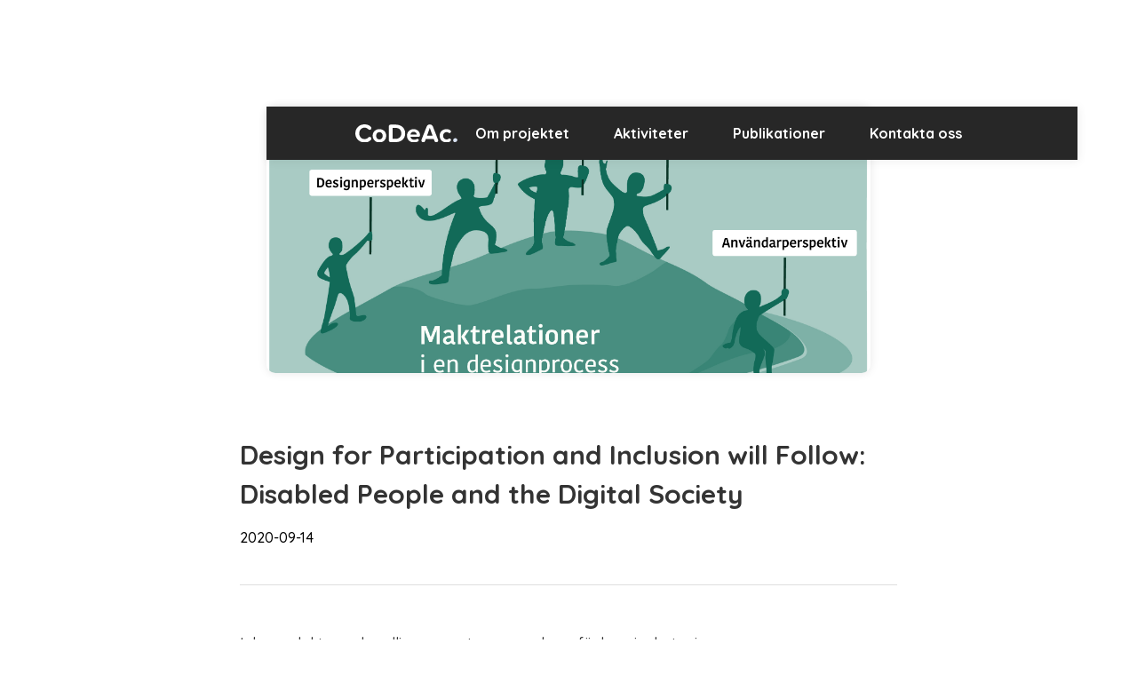

--- FILE ---
content_type: text/html; charset=utf-8
request_url: https://www.codeac.se/artiklar/design-for-participation-and-inclusion-will-follow-disabled-people-and-the-digital-society
body_size: 1895
content:
<!DOCTYPE html><!-- Last Published: Mon Sep 01 2025 13:59:47 GMT+0000 (Coordinated Universal Time) --><html data-wf-domain="www.codeac.se" data-wf-page="5f7374c22c70a5052308b4bd" data-wf-site="5f07a2957b93761b17b5c5fc" data-wf-collection="5f7374c22c70a5080308b4b2" data-wf-item-slug="design-for-participation-and-inclusion-will-follow-disabled-people-and-the-digital-society"><head><meta charset="utf-8"/><title>Design for Participation and Inclusion will Follow: Disabled People and the Digital Society</title><meta content="width=device-width, initial-scale=1" name="viewport"/><link href="https://cdn.prod.website-files.com/5f07a2957b93761b17b5c5fc/css/codeac.webflow.shared.f0fe8e74e.css" rel="stylesheet" type="text/css"/><link href="https://fonts.googleapis.com" rel="preconnect"/><link href="https://fonts.gstatic.com" rel="preconnect" crossorigin="anonymous"/><script src="https://ajax.googleapis.com/ajax/libs/webfont/1.6.26/webfont.js" type="text/javascript"></script><script type="text/javascript">WebFont.load({  google: {    families: ["Lora:regular,italic,700","Oxygen:300,regular,700","Quicksand:regular,500,600,700"]  }});</script><script type="text/javascript">!function(o,c){var n=c.documentElement,t=" w-mod-";n.className+=t+"js",("ontouchstart"in o||o.DocumentTouch&&c instanceof DocumentTouch)&&(n.className+=t+"touch")}(window,document);</script><link href="https://cdn.prod.website-files.com/5f07a2957b93761b17b5c5fc/5f7f7be27f27f2396030d8d1_Asset%206.png" rel="shortcut icon" type="image/x-icon"/><link href="https://cdn.prod.website-files.com/5f07a2957b93761b17b5c5fc/5f7f7be898619436e000f81d_Asset%207.png" rel="apple-touch-icon"/></head><body class="body-4"><div data-w-expand="category" id="top" style="background-image:url(&quot;https://cdn.prod.website-files.com/5f07a295b3568042d04bbd7e/5f5fcad0b23635261b09ea34_maktrelationer_.jpg&quot;)" class="hero-blog"><div data-collapse="medium" data-animation="default" data-duration="400" data-easing="ease" data-easing2="ease" role="banner" class="navbar-2 w-nav"><div class="container-10 w-container"><a href="/" class="brand w-nav-brand"><img src="https://cdn.prod.website-files.com/5f07a2957b93761b17b5c5fc/682472ec4bfc52978f5dd68c_codeac_white.svg" loading="lazy" width="115" alt="CoDeAc logga - Länk till hemsidan" class="image-10"/></a><nav role="navigation" class="nav-menu-2 w-nav-menu"><a href="/om-projektet" class="nav-link-2 w-nav-link">Om projektet</a><a href="/aktiviteter" class="nav-link-2 w-nav-link">Aktiviteter</a><a href="/artiklar" class="nav-link-2 w-nav-link">Publikationer</a><a href="/kontakta-oss" class="nav-link-2 w-nav-link">Kontakta oss</a></nav><div class="menu-button-2 w-nav-button"><div class="w-icon-nav-menu"></div></div></div></div></div><div class="blog-content-section"><div class="container-8 w-container"><div class="section-heading"><h1 class="blog-post-title">Design for Participation and Inclusion will Follow: Disabled People and the Digital Society</h1><div class="blog-date">2020-09-14</div><div class="full-divide top"></div></div><div class="blog-post w-richtext"><p>I denna doktorsavhandling presenteras grunderna för hur vi arbetar i CoDeAc. Med utgångspunkt i metoder från aktionsforskning och folkbildning används samskapande aktiviteter för att åstadkomma samhällsförändring, presentera ny kunskap och förändra de medverkande individernas situation. Avhandlingen presenterar också förutsättningar för deltagande i det digitala samhället. Särskilt fokus ligger på kognitiv tillgänglighet.</p><p>‍</p><p>Länk till webbsidan DiVA där avhandlingen finns att ladda ned på engelska: <a href="http://urn.kb.se/resolve?urn=urn:nbn:se:kth:diva-262819" target="_blank">Design for Participation and Inclusion will Follow: Disabled People and the Digital Society</a></p></div><a href="/artiklar" class="back-button w-inline-block"><div class="button-content-wrapper"><img src="https://cdn.prod.website-files.com/5f07a2957b93761b17b5c5fc/635273693c139b14e184abde_chevron-left-solid.svg" loading="lazy" width="20" height="20" alt="" aria-hidden="true" class="ikon"/><div>Tillbaka</div></div></a></div></div><div class="footer"><h1 class="heading-9">© 2020. All rights reserved</h1></div><script src="https://d3e54v103j8qbb.cloudfront.net/js/jquery-3.5.1.min.dc5e7f18c8.js?site=5f07a2957b93761b17b5c5fc" type="text/javascript" integrity="sha256-9/aliU8dGd2tb6OSsuzixeV4y/faTqgFtohetphbbj0=" crossorigin="anonymous"></script><script src="https://cdn.prod.website-files.com/5f07a2957b93761b17b5c5fc/js/webflow.schunk.06ff33179d4b861b.js" type="text/javascript"></script><script src="https://cdn.prod.website-files.com/5f07a2957b93761b17b5c5fc/js/webflow.128689e4.cbc88c626514b7eb.js" type="text/javascript"></script></body></html>

--- FILE ---
content_type: text/css
request_url: https://cdn.prod.website-files.com/5f07a2957b93761b17b5c5fc/css/codeac.webflow.shared.f0fe8e74e.css
body_size: 18884
content:
html {
  -webkit-text-size-adjust: 100%;
  -ms-text-size-adjust: 100%;
  font-family: sans-serif;
}

body {
  margin: 0;
}

article, aside, details, figcaption, figure, footer, header, hgroup, main, menu, nav, section, summary {
  display: block;
}

audio, canvas, progress, video {
  vertical-align: baseline;
  display: inline-block;
}

audio:not([controls]) {
  height: 0;
  display: none;
}

[hidden], template {
  display: none;
}

a {
  background-color: #0000;
}

a:active, a:hover {
  outline: 0;
}

abbr[title] {
  border-bottom: 1px dotted;
}

b, strong {
  font-weight: bold;
}

dfn {
  font-style: italic;
}

h1 {
  margin: .67em 0;
  font-size: 2em;
}

mark {
  color: #000;
  background: #ff0;
}

small {
  font-size: 80%;
}

sub, sup {
  vertical-align: baseline;
  font-size: 75%;
  line-height: 0;
  position: relative;
}

sup {
  top: -.5em;
}

sub {
  bottom: -.25em;
}

img {
  border: 0;
}

svg:not(:root) {
  overflow: hidden;
}

hr {
  box-sizing: content-box;
  height: 0;
}

pre {
  overflow: auto;
}

code, kbd, pre, samp {
  font-family: monospace;
  font-size: 1em;
}

button, input, optgroup, select, textarea {
  color: inherit;
  font: inherit;
  margin: 0;
}

button {
  overflow: visible;
}

button, select {
  text-transform: none;
}

button, html input[type="button"], input[type="reset"] {
  -webkit-appearance: button;
  cursor: pointer;
}

button[disabled], html input[disabled] {
  cursor: default;
}

button::-moz-focus-inner, input::-moz-focus-inner {
  border: 0;
  padding: 0;
}

input {
  line-height: normal;
}

input[type="checkbox"], input[type="radio"] {
  box-sizing: border-box;
  padding: 0;
}

input[type="number"]::-webkit-inner-spin-button, input[type="number"]::-webkit-outer-spin-button {
  height: auto;
}

input[type="search"] {
  -webkit-appearance: none;
}

input[type="search"]::-webkit-search-cancel-button, input[type="search"]::-webkit-search-decoration {
  -webkit-appearance: none;
}

legend {
  border: 0;
  padding: 0;
}

textarea {
  overflow: auto;
}

optgroup {
  font-weight: bold;
}

table {
  border-collapse: collapse;
  border-spacing: 0;
}

td, th {
  padding: 0;
}

@font-face {
  font-family: webflow-icons;
  src: url("[data-uri]") format("truetype");
  font-weight: normal;
  font-style: normal;
}

[class^="w-icon-"], [class*=" w-icon-"] {
  speak: none;
  font-variant: normal;
  text-transform: none;
  -webkit-font-smoothing: antialiased;
  -moz-osx-font-smoothing: grayscale;
  font-style: normal;
  font-weight: normal;
  line-height: 1;
  font-family: webflow-icons !important;
}

.w-icon-slider-right:before {
  content: "";
}

.w-icon-slider-left:before {
  content: "";
}

.w-icon-nav-menu:before {
  content: "";
}

.w-icon-arrow-down:before, .w-icon-dropdown-toggle:before {
  content: "";
}

.w-icon-file-upload-remove:before {
  content: "";
}

.w-icon-file-upload-icon:before {
  content: "";
}

* {
  box-sizing: border-box;
}

html {
  height: 100%;
}

body {
  color: #333;
  background-color: #fff;
  min-height: 100%;
  margin: 0;
  font-family: Arial, sans-serif;
  font-size: 14px;
  line-height: 20px;
}

img {
  vertical-align: middle;
  max-width: 100%;
  display: inline-block;
}

html.w-mod-touch * {
  background-attachment: scroll !important;
}

.w-block {
  display: block;
}

.w-inline-block {
  max-width: 100%;
  display: inline-block;
}

.w-clearfix:before, .w-clearfix:after {
  content: " ";
  grid-area: 1 / 1 / 2 / 2;
  display: table;
}

.w-clearfix:after {
  clear: both;
}

.w-hidden {
  display: none;
}

.w-button {
  color: #fff;
  line-height: inherit;
  cursor: pointer;
  background-color: #3898ec;
  border: 0;
  border-radius: 0;
  padding: 9px 15px;
  text-decoration: none;
  display: inline-block;
}

input.w-button {
  -webkit-appearance: button;
}

html[data-w-dynpage] [data-w-cloak] {
  color: #0000 !important;
}

.w-code-block {
  margin: unset;
}

pre.w-code-block code {
  all: inherit;
}

.w-optimization {
  display: contents;
}

.w-webflow-badge, .w-webflow-badge > img {
  box-sizing: unset;
  width: unset;
  height: unset;
  max-height: unset;
  max-width: unset;
  min-height: unset;
  min-width: unset;
  margin: unset;
  padding: unset;
  float: unset;
  clear: unset;
  border: unset;
  border-radius: unset;
  background: unset;
  background-image: unset;
  background-position: unset;
  background-size: unset;
  background-repeat: unset;
  background-origin: unset;
  background-clip: unset;
  background-attachment: unset;
  background-color: unset;
  box-shadow: unset;
  transform: unset;
  direction: unset;
  font-family: unset;
  font-weight: unset;
  color: unset;
  font-size: unset;
  line-height: unset;
  font-style: unset;
  font-variant: unset;
  text-align: unset;
  letter-spacing: unset;
  -webkit-text-decoration: unset;
  text-decoration: unset;
  text-indent: unset;
  text-transform: unset;
  list-style-type: unset;
  text-shadow: unset;
  vertical-align: unset;
  cursor: unset;
  white-space: unset;
  word-break: unset;
  word-spacing: unset;
  word-wrap: unset;
  transition: unset;
}

.w-webflow-badge {
  white-space: nowrap;
  cursor: pointer;
  box-shadow: 0 0 0 1px #0000001a, 0 1px 3px #0000001a;
  visibility: visible !important;
  opacity: 1 !important;
  z-index: 2147483647 !important;
  color: #aaadb0 !important;
  overflow: unset !important;
  background-color: #fff !important;
  border-radius: 3px !important;
  width: auto !important;
  height: auto !important;
  margin: 0 !important;
  padding: 6px !important;
  font-size: 12px !important;
  line-height: 14px !important;
  text-decoration: none !important;
  display: inline-block !important;
  position: fixed !important;
  inset: auto 12px 12px auto !important;
  transform: none !important;
}

.w-webflow-badge > img {
  position: unset;
  visibility: unset !important;
  opacity: 1 !important;
  vertical-align: middle !important;
  display: inline-block !important;
}

h1, h2, h3, h4, h5, h6 {
  margin-bottom: 10px;
  font-weight: bold;
}

h1 {
  margin-top: 20px;
  font-size: 38px;
  line-height: 44px;
}

h2 {
  margin-top: 20px;
  font-size: 32px;
  line-height: 36px;
}

h3 {
  margin-top: 20px;
  font-size: 24px;
  line-height: 30px;
}

h4 {
  margin-top: 10px;
  font-size: 18px;
  line-height: 24px;
}

h5 {
  margin-top: 10px;
  font-size: 14px;
  line-height: 20px;
}

h6 {
  margin-top: 10px;
  font-size: 12px;
  line-height: 18px;
}

p {
  margin-top: 0;
  margin-bottom: 10px;
}

blockquote {
  border-left: 5px solid #e2e2e2;
  margin: 0 0 10px;
  padding: 10px 20px;
  font-size: 18px;
  line-height: 22px;
}

figure {
  margin: 0 0 10px;
}

figcaption {
  text-align: center;
  margin-top: 5px;
}

ul, ol {
  margin-top: 0;
  margin-bottom: 10px;
  padding-left: 40px;
}

.w-list-unstyled {
  padding-left: 0;
  list-style: none;
}

.w-embed:before, .w-embed:after {
  content: " ";
  grid-area: 1 / 1 / 2 / 2;
  display: table;
}

.w-embed:after {
  clear: both;
}

.w-video {
  width: 100%;
  padding: 0;
  position: relative;
}

.w-video iframe, .w-video object, .w-video embed {
  border: none;
  width: 100%;
  height: 100%;
  position: absolute;
  top: 0;
  left: 0;
}

fieldset {
  border: 0;
  margin: 0;
  padding: 0;
}

button, [type="button"], [type="reset"] {
  cursor: pointer;
  -webkit-appearance: button;
  border: 0;
}

.w-form {
  margin: 0 0 15px;
}

.w-form-done {
  text-align: center;
  background-color: #ddd;
  padding: 20px;
  display: none;
}

.w-form-fail {
  background-color: #ffdede;
  margin-top: 10px;
  padding: 10px;
  display: none;
}

label {
  margin-bottom: 5px;
  font-weight: bold;
  display: block;
}

.w-input, .w-select {
  color: #333;
  vertical-align: middle;
  background-color: #fff;
  border: 1px solid #ccc;
  width: 100%;
  height: 38px;
  margin-bottom: 10px;
  padding: 8px 12px;
  font-size: 14px;
  line-height: 1.42857;
  display: block;
}

.w-input::placeholder, .w-select::placeholder {
  color: #999;
}

.w-input:focus, .w-select:focus {
  border-color: #3898ec;
  outline: 0;
}

.w-input[disabled], .w-select[disabled], .w-input[readonly], .w-select[readonly], fieldset[disabled] .w-input, fieldset[disabled] .w-select {
  cursor: not-allowed;
}

.w-input[disabled]:not(.w-input-disabled), .w-select[disabled]:not(.w-input-disabled), .w-input[readonly], .w-select[readonly], fieldset[disabled]:not(.w-input-disabled) .w-input, fieldset[disabled]:not(.w-input-disabled) .w-select {
  background-color: #eee;
}

textarea.w-input, textarea.w-select {
  height: auto;
}

.w-select {
  background-color: #f3f3f3;
}

.w-select[multiple] {
  height: auto;
}

.w-form-label {
  cursor: pointer;
  margin-bottom: 0;
  font-weight: normal;
  display: inline-block;
}

.w-radio {
  margin-bottom: 5px;
  padding-left: 20px;
  display: block;
}

.w-radio:before, .w-radio:after {
  content: " ";
  grid-area: 1 / 1 / 2 / 2;
  display: table;
}

.w-radio:after {
  clear: both;
}

.w-radio-input {
  float: left;
  margin: 3px 0 0 -20px;
  line-height: normal;
}

.w-file-upload {
  margin-bottom: 10px;
  display: block;
}

.w-file-upload-input {
  opacity: 0;
  z-index: -100;
  width: .1px;
  height: .1px;
  position: absolute;
  overflow: hidden;
}

.w-file-upload-default, .w-file-upload-uploading, .w-file-upload-success {
  color: #333;
  display: inline-block;
}

.w-file-upload-error {
  margin-top: 10px;
  display: block;
}

.w-file-upload-default.w-hidden, .w-file-upload-uploading.w-hidden, .w-file-upload-error.w-hidden, .w-file-upload-success.w-hidden {
  display: none;
}

.w-file-upload-uploading-btn {
  cursor: pointer;
  background-color: #fafafa;
  border: 1px solid #ccc;
  margin: 0;
  padding: 8px 12px;
  font-size: 14px;
  font-weight: normal;
  display: flex;
}

.w-file-upload-file {
  background-color: #fafafa;
  border: 1px solid #ccc;
  flex-grow: 1;
  justify-content: space-between;
  margin: 0;
  padding: 8px 9px 8px 11px;
  display: flex;
}

.w-file-upload-file-name {
  font-size: 14px;
  font-weight: normal;
  display: block;
}

.w-file-remove-link {
  cursor: pointer;
  width: auto;
  height: auto;
  margin-top: 3px;
  margin-left: 10px;
  padding: 3px;
  display: block;
}

.w-icon-file-upload-remove {
  margin: auto;
  font-size: 10px;
}

.w-file-upload-error-msg {
  color: #ea384c;
  padding: 2px 0;
  display: inline-block;
}

.w-file-upload-info {
  padding: 0 12px;
  line-height: 38px;
  display: inline-block;
}

.w-file-upload-label {
  cursor: pointer;
  background-color: #fafafa;
  border: 1px solid #ccc;
  margin: 0;
  padding: 8px 12px;
  font-size: 14px;
  font-weight: normal;
  display: inline-block;
}

.w-icon-file-upload-icon, .w-icon-file-upload-uploading {
  width: 20px;
  margin-right: 8px;
  display: inline-block;
}

.w-icon-file-upload-uploading {
  height: 20px;
}

.w-container {
  max-width: 940px;
  margin-left: auto;
  margin-right: auto;
}

.w-container:before, .w-container:after {
  content: " ";
  grid-area: 1 / 1 / 2 / 2;
  display: table;
}

.w-container:after {
  clear: both;
}

.w-container .w-row {
  margin-left: -10px;
  margin-right: -10px;
}

.w-row:before, .w-row:after {
  content: " ";
  grid-area: 1 / 1 / 2 / 2;
  display: table;
}

.w-row:after {
  clear: both;
}

.w-row .w-row {
  margin-left: 0;
  margin-right: 0;
}

.w-col {
  float: left;
  width: 100%;
  min-height: 1px;
  padding-left: 10px;
  padding-right: 10px;
  position: relative;
}

.w-col .w-col {
  padding-left: 0;
  padding-right: 0;
}

.w-col-1 {
  width: 8.33333%;
}

.w-col-2 {
  width: 16.6667%;
}

.w-col-3 {
  width: 25%;
}

.w-col-4 {
  width: 33.3333%;
}

.w-col-5 {
  width: 41.6667%;
}

.w-col-6 {
  width: 50%;
}

.w-col-7 {
  width: 58.3333%;
}

.w-col-8 {
  width: 66.6667%;
}

.w-col-9 {
  width: 75%;
}

.w-col-10 {
  width: 83.3333%;
}

.w-col-11 {
  width: 91.6667%;
}

.w-col-12 {
  width: 100%;
}

.w-hidden-main {
  display: none !important;
}

@media screen and (max-width: 991px) {
  .w-container {
    max-width: 728px;
  }

  .w-hidden-main {
    display: inherit !important;
  }

  .w-hidden-medium {
    display: none !important;
  }

  .w-col-medium-1 {
    width: 8.33333%;
  }

  .w-col-medium-2 {
    width: 16.6667%;
  }

  .w-col-medium-3 {
    width: 25%;
  }

  .w-col-medium-4 {
    width: 33.3333%;
  }

  .w-col-medium-5 {
    width: 41.6667%;
  }

  .w-col-medium-6 {
    width: 50%;
  }

  .w-col-medium-7 {
    width: 58.3333%;
  }

  .w-col-medium-8 {
    width: 66.6667%;
  }

  .w-col-medium-9 {
    width: 75%;
  }

  .w-col-medium-10 {
    width: 83.3333%;
  }

  .w-col-medium-11 {
    width: 91.6667%;
  }

  .w-col-medium-12 {
    width: 100%;
  }

  .w-col-stack {
    width: 100%;
    left: auto;
    right: auto;
  }
}

@media screen and (max-width: 767px) {
  .w-hidden-main, .w-hidden-medium {
    display: inherit !important;
  }

  .w-hidden-small {
    display: none !important;
  }

  .w-row, .w-container .w-row {
    margin-left: 0;
    margin-right: 0;
  }

  .w-col {
    width: 100%;
    left: auto;
    right: auto;
  }

  .w-col-small-1 {
    width: 8.33333%;
  }

  .w-col-small-2 {
    width: 16.6667%;
  }

  .w-col-small-3 {
    width: 25%;
  }

  .w-col-small-4 {
    width: 33.3333%;
  }

  .w-col-small-5 {
    width: 41.6667%;
  }

  .w-col-small-6 {
    width: 50%;
  }

  .w-col-small-7 {
    width: 58.3333%;
  }

  .w-col-small-8 {
    width: 66.6667%;
  }

  .w-col-small-9 {
    width: 75%;
  }

  .w-col-small-10 {
    width: 83.3333%;
  }

  .w-col-small-11 {
    width: 91.6667%;
  }

  .w-col-small-12 {
    width: 100%;
  }
}

@media screen and (max-width: 479px) {
  .w-container {
    max-width: none;
  }

  .w-hidden-main, .w-hidden-medium, .w-hidden-small {
    display: inherit !important;
  }

  .w-hidden-tiny {
    display: none !important;
  }

  .w-col {
    width: 100%;
  }

  .w-col-tiny-1 {
    width: 8.33333%;
  }

  .w-col-tiny-2 {
    width: 16.6667%;
  }

  .w-col-tiny-3 {
    width: 25%;
  }

  .w-col-tiny-4 {
    width: 33.3333%;
  }

  .w-col-tiny-5 {
    width: 41.6667%;
  }

  .w-col-tiny-6 {
    width: 50%;
  }

  .w-col-tiny-7 {
    width: 58.3333%;
  }

  .w-col-tiny-8 {
    width: 66.6667%;
  }

  .w-col-tiny-9 {
    width: 75%;
  }

  .w-col-tiny-10 {
    width: 83.3333%;
  }

  .w-col-tiny-11 {
    width: 91.6667%;
  }

  .w-col-tiny-12 {
    width: 100%;
  }
}

.w-widget {
  position: relative;
}

.w-widget-map {
  width: 100%;
  height: 400px;
}

.w-widget-map label {
  width: auto;
  display: inline;
}

.w-widget-map img {
  max-width: inherit;
}

.w-widget-map .gm-style-iw {
  text-align: center;
}

.w-widget-map .gm-style-iw > button {
  display: none !important;
}

.w-widget-twitter {
  overflow: hidden;
}

.w-widget-twitter-count-shim {
  vertical-align: top;
  text-align: center;
  background: #fff;
  border: 1px solid #758696;
  border-radius: 3px;
  width: 28px;
  height: 20px;
  display: inline-block;
  position: relative;
}

.w-widget-twitter-count-shim * {
  pointer-events: none;
  -webkit-user-select: none;
  user-select: none;
}

.w-widget-twitter-count-shim .w-widget-twitter-count-inner {
  text-align: center;
  color: #999;
  font-family: serif;
  font-size: 15px;
  line-height: 12px;
  position: relative;
}

.w-widget-twitter-count-shim .w-widget-twitter-count-clear {
  display: block;
  position: relative;
}

.w-widget-twitter-count-shim.w--large {
  width: 36px;
  height: 28px;
}

.w-widget-twitter-count-shim.w--large .w-widget-twitter-count-inner {
  font-size: 18px;
  line-height: 18px;
}

.w-widget-twitter-count-shim:not(.w--vertical) {
  margin-left: 5px;
  margin-right: 8px;
}

.w-widget-twitter-count-shim:not(.w--vertical).w--large {
  margin-left: 6px;
}

.w-widget-twitter-count-shim:not(.w--vertical):before, .w-widget-twitter-count-shim:not(.w--vertical):after {
  content: " ";
  pointer-events: none;
  border: solid #0000;
  width: 0;
  height: 0;
  position: absolute;
  top: 50%;
  left: 0;
}

.w-widget-twitter-count-shim:not(.w--vertical):before {
  border-width: 4px;
  border-color: #75869600 #5d6c7b #75869600 #75869600;
  margin-top: -4px;
  margin-left: -9px;
}

.w-widget-twitter-count-shim:not(.w--vertical).w--large:before {
  border-width: 5px;
  margin-top: -5px;
  margin-left: -10px;
}

.w-widget-twitter-count-shim:not(.w--vertical):after {
  border-width: 4px;
  border-color: #fff0 #fff #fff0 #fff0;
  margin-top: -4px;
  margin-left: -8px;
}

.w-widget-twitter-count-shim:not(.w--vertical).w--large:after {
  border-width: 5px;
  margin-top: -5px;
  margin-left: -9px;
}

.w-widget-twitter-count-shim.w--vertical {
  width: 61px;
  height: 33px;
  margin-bottom: 8px;
}

.w-widget-twitter-count-shim.w--vertical:before, .w-widget-twitter-count-shim.w--vertical:after {
  content: " ";
  pointer-events: none;
  border: solid #0000;
  width: 0;
  height: 0;
  position: absolute;
  top: 100%;
  left: 50%;
}

.w-widget-twitter-count-shim.w--vertical:before {
  border-width: 5px;
  border-color: #5d6c7b #75869600 #75869600;
  margin-left: -5px;
}

.w-widget-twitter-count-shim.w--vertical:after {
  border-width: 4px;
  border-color: #fff #fff0 #fff0;
  margin-left: -4px;
}

.w-widget-twitter-count-shim.w--vertical .w-widget-twitter-count-inner {
  font-size: 18px;
  line-height: 22px;
}

.w-widget-twitter-count-shim.w--vertical.w--large {
  width: 76px;
}

.w-background-video {
  color: #fff;
  height: 500px;
  position: relative;
  overflow: hidden;
}

.w-background-video > video {
  object-fit: cover;
  z-index: -100;
  background-position: 50%;
  background-size: cover;
  width: 100%;
  height: 100%;
  margin: auto;
  position: absolute;
  inset: -100%;
}

.w-background-video > video::-webkit-media-controls-start-playback-button {
  -webkit-appearance: none;
  display: none !important;
}

.w-background-video--control {
  background-color: #0000;
  padding: 0;
  position: absolute;
  bottom: 1em;
  right: 1em;
}

.w-background-video--control > [hidden] {
  display: none !important;
}

.w-slider {
  text-align: center;
  clear: both;
  -webkit-tap-highlight-color: #0000;
  tap-highlight-color: #0000;
  background: #ddd;
  height: 300px;
  position: relative;
}

.w-slider-mask {
  z-index: 1;
  white-space: nowrap;
  height: 100%;
  display: block;
  position: relative;
  left: 0;
  right: 0;
  overflow: hidden;
}

.w-slide {
  vertical-align: top;
  white-space: normal;
  text-align: left;
  width: 100%;
  height: 100%;
  display: inline-block;
  position: relative;
}

.w-slider-nav {
  z-index: 2;
  text-align: center;
  -webkit-tap-highlight-color: #0000;
  tap-highlight-color: #0000;
  height: 40px;
  margin: auto;
  padding-top: 10px;
  position: absolute;
  inset: auto 0 0;
}

.w-slider-nav.w-round > div {
  border-radius: 100%;
}

.w-slider-nav.w-num > div {
  font-size: inherit;
  line-height: inherit;
  width: auto;
  height: auto;
  padding: .2em .5em;
}

.w-slider-nav.w-shadow > div {
  box-shadow: 0 0 3px #3336;
}

.w-slider-nav-invert {
  color: #fff;
}

.w-slider-nav-invert > div {
  background-color: #2226;
}

.w-slider-nav-invert > div.w-active {
  background-color: #222;
}

.w-slider-dot {
  cursor: pointer;
  background-color: #fff6;
  width: 1em;
  height: 1em;
  margin: 0 3px .5em;
  transition: background-color .1s, color .1s;
  display: inline-block;
  position: relative;
}

.w-slider-dot.w-active {
  background-color: #fff;
}

.w-slider-dot:focus {
  outline: none;
  box-shadow: 0 0 0 2px #fff;
}

.w-slider-dot:focus.w-active {
  box-shadow: none;
}

.w-slider-arrow-left, .w-slider-arrow-right {
  cursor: pointer;
  color: #fff;
  -webkit-tap-highlight-color: #0000;
  tap-highlight-color: #0000;
  -webkit-user-select: none;
  user-select: none;
  width: 80px;
  margin: auto;
  font-size: 40px;
  position: absolute;
  inset: 0;
  overflow: hidden;
}

.w-slider-arrow-left [class^="w-icon-"], .w-slider-arrow-right [class^="w-icon-"], .w-slider-arrow-left [class*=" w-icon-"], .w-slider-arrow-right [class*=" w-icon-"] {
  position: absolute;
}

.w-slider-arrow-left:focus, .w-slider-arrow-right:focus {
  outline: 0;
}

.w-slider-arrow-left {
  z-index: 3;
  right: auto;
}

.w-slider-arrow-right {
  z-index: 4;
  left: auto;
}

.w-icon-slider-left, .w-icon-slider-right {
  width: 1em;
  height: 1em;
  margin: auto;
  inset: 0;
}

.w-slider-aria-label {
  clip: rect(0 0 0 0);
  border: 0;
  width: 1px;
  height: 1px;
  margin: -1px;
  padding: 0;
  position: absolute;
  overflow: hidden;
}

.w-slider-force-show {
  display: block !important;
}

.w-dropdown {
  text-align: left;
  z-index: 900;
  margin-left: auto;
  margin-right: auto;
  display: inline-block;
  position: relative;
}

.w-dropdown-btn, .w-dropdown-toggle, .w-dropdown-link {
  vertical-align: top;
  color: #222;
  text-align: left;
  white-space: nowrap;
  margin-left: auto;
  margin-right: auto;
  padding: 20px;
  text-decoration: none;
  position: relative;
}

.w-dropdown-toggle {
  -webkit-user-select: none;
  user-select: none;
  cursor: pointer;
  padding-right: 40px;
  display: inline-block;
}

.w-dropdown-toggle:focus {
  outline: 0;
}

.w-icon-dropdown-toggle {
  width: 1em;
  height: 1em;
  margin: auto 20px auto auto;
  position: absolute;
  top: 0;
  bottom: 0;
  right: 0;
}

.w-dropdown-list {
  background: #ddd;
  min-width: 100%;
  display: none;
  position: absolute;
}

.w-dropdown-list.w--open {
  display: block;
}

.w-dropdown-link {
  color: #222;
  padding: 10px 20px;
  display: block;
}

.w-dropdown-link.w--current {
  color: #0082f3;
}

.w-dropdown-link:focus {
  outline: 0;
}

@media screen and (max-width: 767px) {
  .w-nav-brand {
    padding-left: 10px;
  }
}

.w-lightbox-backdrop {
  cursor: auto;
  letter-spacing: normal;
  text-indent: 0;
  text-shadow: none;
  text-transform: none;
  visibility: visible;
  white-space: normal;
  word-break: normal;
  word-spacing: normal;
  word-wrap: normal;
  color: #fff;
  text-align: center;
  z-index: 2000;
  opacity: 0;
  -webkit-user-select: none;
  -moz-user-select: none;
  -webkit-tap-highlight-color: transparent;
  background: #000000e6;
  outline: 0;
  font-family: Helvetica Neue, Helvetica, Ubuntu, Segoe UI, Verdana, sans-serif;
  font-size: 17px;
  font-style: normal;
  font-weight: 300;
  line-height: 1.2;
  list-style: disc;
  position: fixed;
  inset: 0;
  -webkit-transform: translate(0);
}

.w-lightbox-backdrop, .w-lightbox-container {
  -webkit-overflow-scrolling: touch;
  height: 100%;
  overflow: auto;
}

.w-lightbox-content {
  height: 100vh;
  position: relative;
  overflow: hidden;
}

.w-lightbox-view {
  opacity: 0;
  width: 100vw;
  height: 100vh;
  position: absolute;
}

.w-lightbox-view:before {
  content: "";
  height: 100vh;
}

.w-lightbox-group, .w-lightbox-group .w-lightbox-view, .w-lightbox-group .w-lightbox-view:before {
  height: 86vh;
}

.w-lightbox-frame, .w-lightbox-view:before {
  vertical-align: middle;
  display: inline-block;
}

.w-lightbox-figure {
  margin: 0;
  position: relative;
}

.w-lightbox-group .w-lightbox-figure {
  cursor: pointer;
}

.w-lightbox-img {
  width: auto;
  max-width: none;
  height: auto;
}

.w-lightbox-image {
  float: none;
  max-width: 100vw;
  max-height: 100vh;
  display: block;
}

.w-lightbox-group .w-lightbox-image {
  max-height: 86vh;
}

.w-lightbox-caption {
  text-align: left;
  text-overflow: ellipsis;
  white-space: nowrap;
  background: #0006;
  padding: .5em 1em;
  position: absolute;
  bottom: 0;
  left: 0;
  right: 0;
  overflow: hidden;
}

.w-lightbox-embed {
  width: 100%;
  height: 100%;
  position: absolute;
  inset: 0;
}

.w-lightbox-control {
  cursor: pointer;
  background-position: center;
  background-repeat: no-repeat;
  background-size: 24px;
  width: 4em;
  transition: all .3s;
  position: absolute;
  top: 0;
}

.w-lightbox-left {
  background-image: url("[data-uri]");
  display: none;
  bottom: 0;
  left: 0;
}

.w-lightbox-right {
  background-image: url("[data-uri]");
  display: none;
  bottom: 0;
  right: 0;
}

.w-lightbox-close {
  background-image: url("[data-uri]");
  background-size: 18px;
  height: 2.6em;
  right: 0;
}

.w-lightbox-strip {
  white-space: nowrap;
  padding: 0 1vh;
  line-height: 0;
  position: absolute;
  bottom: 0;
  left: 0;
  right: 0;
  overflow: auto hidden;
}

.w-lightbox-item {
  box-sizing: content-box;
  cursor: pointer;
  width: 10vh;
  padding: 2vh 1vh;
  display: inline-block;
  -webkit-transform: translate3d(0, 0, 0);
}

.w-lightbox-active {
  opacity: .3;
}

.w-lightbox-thumbnail {
  background: #222;
  height: 10vh;
  position: relative;
  overflow: hidden;
}

.w-lightbox-thumbnail-image {
  position: absolute;
  top: 0;
  left: 0;
}

.w-lightbox-thumbnail .w-lightbox-tall {
  width: 100%;
  top: 50%;
  transform: translate(0, -50%);
}

.w-lightbox-thumbnail .w-lightbox-wide {
  height: 100%;
  left: 50%;
  transform: translate(-50%);
}

.w-lightbox-spinner {
  box-sizing: border-box;
  border: 5px solid #0006;
  border-radius: 50%;
  width: 40px;
  height: 40px;
  margin-top: -20px;
  margin-left: -20px;
  animation: .8s linear infinite spin;
  position: absolute;
  top: 50%;
  left: 50%;
}

.w-lightbox-spinner:after {
  content: "";
  border: 3px solid #0000;
  border-bottom-color: #fff;
  border-radius: 50%;
  position: absolute;
  inset: -4px;
}

.w-lightbox-hide {
  display: none;
}

.w-lightbox-noscroll {
  overflow: hidden;
}

@media (min-width: 768px) {
  .w-lightbox-content {
    height: 96vh;
    margin-top: 2vh;
  }

  .w-lightbox-view, .w-lightbox-view:before {
    height: 96vh;
  }

  .w-lightbox-group, .w-lightbox-group .w-lightbox-view, .w-lightbox-group .w-lightbox-view:before {
    height: 84vh;
  }

  .w-lightbox-image {
    max-width: 96vw;
    max-height: 96vh;
  }

  .w-lightbox-group .w-lightbox-image {
    max-width: 82.3vw;
    max-height: 84vh;
  }

  .w-lightbox-left, .w-lightbox-right {
    opacity: .5;
    display: block;
  }

  .w-lightbox-close {
    opacity: .8;
  }

  .w-lightbox-control:hover {
    opacity: 1;
  }
}

.w-lightbox-inactive, .w-lightbox-inactive:hover {
  opacity: 0;
}

.w-richtext:before, .w-richtext:after {
  content: " ";
  grid-area: 1 / 1 / 2 / 2;
  display: table;
}

.w-richtext:after {
  clear: both;
}

.w-richtext[contenteditable="true"]:before, .w-richtext[contenteditable="true"]:after {
  white-space: initial;
}

.w-richtext ol, .w-richtext ul {
  overflow: hidden;
}

.w-richtext .w-richtext-figure-selected.w-richtext-figure-type-video div:after, .w-richtext .w-richtext-figure-selected[data-rt-type="video"] div:after, .w-richtext .w-richtext-figure-selected.w-richtext-figure-type-image div, .w-richtext .w-richtext-figure-selected[data-rt-type="image"] div {
  outline: 2px solid #2895f7;
}

.w-richtext figure.w-richtext-figure-type-video > div:after, .w-richtext figure[data-rt-type="video"] > div:after {
  content: "";
  display: none;
  position: absolute;
  inset: 0;
}

.w-richtext figure {
  max-width: 60%;
  position: relative;
}

.w-richtext figure > div:before {
  cursor: default !important;
}

.w-richtext figure img {
  width: 100%;
}

.w-richtext figure figcaption.w-richtext-figcaption-placeholder {
  opacity: .6;
}

.w-richtext figure div {
  color: #0000;
  font-size: 0;
}

.w-richtext figure.w-richtext-figure-type-image, .w-richtext figure[data-rt-type="image"] {
  display: table;
}

.w-richtext figure.w-richtext-figure-type-image > div, .w-richtext figure[data-rt-type="image"] > div {
  display: inline-block;
}

.w-richtext figure.w-richtext-figure-type-image > figcaption, .w-richtext figure[data-rt-type="image"] > figcaption {
  caption-side: bottom;
  display: table-caption;
}

.w-richtext figure.w-richtext-figure-type-video, .w-richtext figure[data-rt-type="video"] {
  width: 60%;
  height: 0;
}

.w-richtext figure.w-richtext-figure-type-video iframe, .w-richtext figure[data-rt-type="video"] iframe {
  width: 100%;
  height: 100%;
  position: absolute;
  top: 0;
  left: 0;
}

.w-richtext figure.w-richtext-figure-type-video > div, .w-richtext figure[data-rt-type="video"] > div {
  width: 100%;
}

.w-richtext figure.w-richtext-align-center {
  clear: both;
  margin-left: auto;
  margin-right: auto;
}

.w-richtext figure.w-richtext-align-center.w-richtext-figure-type-image > div, .w-richtext figure.w-richtext-align-center[data-rt-type="image"] > div {
  max-width: 100%;
}

.w-richtext figure.w-richtext-align-normal {
  clear: both;
}

.w-richtext figure.w-richtext-align-fullwidth {
  text-align: center;
  clear: both;
  width: 100%;
  max-width: 100%;
  margin-left: auto;
  margin-right: auto;
  display: block;
}

.w-richtext figure.w-richtext-align-fullwidth > div {
  padding-bottom: inherit;
  display: inline-block;
}

.w-richtext figure.w-richtext-align-fullwidth > figcaption {
  display: block;
}

.w-richtext figure.w-richtext-align-floatleft {
  float: left;
  clear: none;
  margin-right: 15px;
}

.w-richtext figure.w-richtext-align-floatright {
  float: right;
  clear: none;
  margin-left: 15px;
}

.w-nav {
  z-index: 1000;
  background: #ddd;
  position: relative;
}

.w-nav:before, .w-nav:after {
  content: " ";
  grid-area: 1 / 1 / 2 / 2;
  display: table;
}

.w-nav:after {
  clear: both;
}

.w-nav-brand {
  float: left;
  color: #333;
  text-decoration: none;
  position: relative;
}

.w-nav-link {
  vertical-align: top;
  color: #222;
  text-align: left;
  margin-left: auto;
  margin-right: auto;
  padding: 20px;
  text-decoration: none;
  display: inline-block;
  position: relative;
}

.w-nav-link.w--current {
  color: #0082f3;
}

.w-nav-menu {
  float: right;
  position: relative;
}

[data-nav-menu-open] {
  text-align: center;
  background: #c8c8c8;
  min-width: 200px;
  position: absolute;
  top: 100%;
  left: 0;
  right: 0;
  overflow: visible;
  display: block !important;
}

.w--nav-link-open {
  display: block;
  position: relative;
}

.w-nav-overlay {
  width: 100%;
  display: none;
  position: absolute;
  top: 100%;
  left: 0;
  right: 0;
  overflow: hidden;
}

.w-nav-overlay [data-nav-menu-open] {
  top: 0;
}

.w-nav[data-animation="over-left"] .w-nav-overlay {
  width: auto;
}

.w-nav[data-animation="over-left"] .w-nav-overlay, .w-nav[data-animation="over-left"] [data-nav-menu-open] {
  z-index: 1;
  top: 0;
  right: auto;
}

.w-nav[data-animation="over-right"] .w-nav-overlay {
  width: auto;
}

.w-nav[data-animation="over-right"] .w-nav-overlay, .w-nav[data-animation="over-right"] [data-nav-menu-open] {
  z-index: 1;
  top: 0;
  left: auto;
}

.w-nav-button {
  float: right;
  cursor: pointer;
  -webkit-tap-highlight-color: #0000;
  tap-highlight-color: #0000;
  -webkit-user-select: none;
  user-select: none;
  padding: 18px;
  font-size: 24px;
  display: none;
  position: relative;
}

.w-nav-button:focus {
  outline: 0;
}

.w-nav-button.w--open {
  color: #fff;
  background-color: #c8c8c8;
}

.w-nav[data-collapse="all"] .w-nav-menu {
  display: none;
}

.w-nav[data-collapse="all"] .w-nav-button, .w--nav-dropdown-open, .w--nav-dropdown-toggle-open {
  display: block;
}

.w--nav-dropdown-list-open {
  position: static;
}

@media screen and (max-width: 991px) {
  .w-nav[data-collapse="medium"] .w-nav-menu {
    display: none;
  }

  .w-nav[data-collapse="medium"] .w-nav-button {
    display: block;
  }
}

@media screen and (max-width: 767px) {
  .w-nav[data-collapse="small"] .w-nav-menu {
    display: none;
  }

  .w-nav[data-collapse="small"] .w-nav-button {
    display: block;
  }

  .w-nav-brand {
    padding-left: 10px;
  }
}

@media screen and (max-width: 479px) {
  .w-nav[data-collapse="tiny"] .w-nav-menu {
    display: none;
  }

  .w-nav[data-collapse="tiny"] .w-nav-button {
    display: block;
  }
}

.w-tabs {
  position: relative;
}

.w-tabs:before, .w-tabs:after {
  content: " ";
  grid-area: 1 / 1 / 2 / 2;
  display: table;
}

.w-tabs:after {
  clear: both;
}

.w-tab-menu {
  position: relative;
}

.w-tab-link {
  vertical-align: top;
  text-align: left;
  cursor: pointer;
  color: #222;
  background-color: #ddd;
  padding: 9px 30px;
  text-decoration: none;
  display: inline-block;
  position: relative;
}

.w-tab-link.w--current {
  background-color: #c8c8c8;
}

.w-tab-link:focus {
  outline: 0;
}

.w-tab-content {
  display: block;
  position: relative;
  overflow: hidden;
}

.w-tab-pane {
  display: none;
  position: relative;
}

.w--tab-active {
  display: block;
}

@media screen and (max-width: 479px) {
  .w-tab-link {
    display: block;
  }
}

.w-ix-emptyfix:after {
  content: "";
}

@keyframes spin {
  0% {
    transform: rotate(0);
  }

  100% {
    transform: rotate(360deg);
  }
}

.w-dyn-empty {
  background-color: #ddd;
  padding: 10px;
}

.w-dyn-hide, .w-dyn-bind-empty, .w-condition-invisible {
  display: none !important;
}

.wf-layout-layout {
  display: grid;
}

@font-face {
  font-family: "Gothamroundedbook 21018";
  src: url("https://cdn.prod.website-files.com/5f07a2957b93761b17b5c5fc/5f07bea8828dee250ab59fa2_GothamRoundedBook_21018.ttf") format("truetype");
  font-weight: 400;
  font-style: normal;
  font-display: auto;
}

@font-face {
  font-family: "21016";
  src: url("https://cdn.prod.website-files.com/5f07a2957b93761b17b5c5fc/5f07bea881b0d875f0619e9d_GothamRoundedBold_21016.ttf") format("truetype");
  font-weight: 700;
  font-style: normal;
  font-display: auto;
}

@font-face {
  font-family: "21020";
  src: url("https://cdn.prod.website-files.com/5f07a2957b93761b17b5c5fc/5f07bea8494675d65682fc33_GothamRoundedLight_21020.ttf") format("truetype");
  font-weight: 300;
  font-style: normal;
  font-display: auto;
}

@font-face {
  font-family: "21022";
  src: url("https://cdn.prod.website-files.com/5f07a2957b93761b17b5c5fc/5f07bea7c562d151f9c9a552_GothamRoundedMedium_21022.ttf") format("truetype");
  font-weight: 500;
  font-style: normal;
  font-display: auto;
}

@font-face {
  font-family: Gothamrounded;
  src: url("https://cdn.prod.website-files.com/5f07a2957b93761b17b5c5fc/5f07bea766b76908c5573ff8_GothamRounded-Bold.otf") format("opentype");
  font-weight: 700;
  font-style: normal;
  font-display: auto;
}

@font-face {
  font-family: Gothamrounded;
  src: url("https://cdn.prod.website-files.com/5f07a2957b93761b17b5c5fc/5f07bea85b8190770c85a121_GothamRounded-BookItalic.otf") format("opentype");
  font-weight: 400;
  font-style: italic;
  font-display: auto;
}

@font-face {
  font-family: Gothamrounded;
  src: url("https://cdn.prod.website-files.com/5f07a2957b93761b17b5c5fc/5f07bea88d6a35e8e18e5aab_GothamRounded-Light.otf") format("opentype");
  font-weight: 300;
  font-style: normal;
  font-display: auto;
}

@font-face {
  font-family: Gothamrounded book;
  src: url("https://cdn.prod.website-files.com/5f07a2957b93761b17b5c5fc/5f07bea8828dee6ac1b59fa1_GothamRounded-Book.otf") format("opentype");
  font-weight: 400;
  font-style: normal;
  font-display: auto;
}

@font-face {
  font-family: Gothamrounded;
  src: url("https://cdn.prod.website-files.com/5f07a2957b93761b17b5c5fc/5f07bea876ac5f8a601ca877_GothamRounded-MediumItalic.otf") format("opentype");
  font-weight: 500;
  font-style: italic;
  font-display: auto;
}

@font-face {
  font-family: Gothamrounded;
  src: url("https://cdn.prod.website-files.com/5f07a2957b93761b17b5c5fc/5f07bea8494675262882fc32_GothamRounded-LightItalic.otf") format("opentype");
  font-weight: 300;
  font-style: italic;
  font-display: auto;
}

@font-face {
  font-family: Gothamrounded;
  src: url("https://cdn.prod.website-files.com/5f07a2957b93761b17b5c5fc/5f07bea80f3c49dfadf3a38c_GothamRounded-Medium.otf") format("opentype");
  font-weight: 500;
  font-style: normal;
  font-display: auto;
}

@font-face {
  font-family: Gothamrounded;
  src: url("https://cdn.prod.website-files.com/5f07a2957b93761b17b5c5fc/5f07bea826a9c174c0cc1b9f_GothamRounded-BoldItalic.otf") format("opentype");
  font-weight: 700;
  font-style: italic;
  font-display: auto;
}

:root {
  --dark-slate-gray: #4d565d;
  --white: white;
  --lavender: #dae3f3;
  --maroon: #7c0521;
  --greyblue: #1f2837;
  --industrial-grey: #333;
  --steel-blue: #5b739c;
  --ghost-white: #e8ecf5;
  --crimson: #ea1b34;
  --white-smoke: #f7f7f7;
  --dark-red: #9a0629;
  --yellow: #faca00;
  --ebecf0: #f7f7f7;
  --dark-gray: #999;
  --gold: #fbd143;
  --dark-slate-gray-2: #243039;
  --medium-aquamarine: #5cc489;
  --peru: #dd783f;
  --medium-turquoise: #4aaec2;
  --pale-violet-red: #d25f7c;
  --cadet-blue: #44abb7;
  --purple: #870052;
  --dark-cyan: #2b919c;
  --cadet-blue-2: #1d9baa;
  --pale-violet-red-2: #b41a65;
  --gainsboro: #dfdfdf;
}

.w-layout-grid {
  grid-row-gap: 16px;
  grid-column-gap: 16px;
  grid-template-rows: auto auto;
  grid-template-columns: 1fr 1fr;
  grid-auto-columns: 1fr;
  display: grid;
}

.w-pagination-wrapper {
  flex-wrap: wrap;
  justify-content: center;
  display: flex;
}

.w-pagination-previous {
  color: #333;
  background-color: #fafafa;
  border: 1px solid #ccc;
  border-radius: 2px;
  margin-left: 10px;
  margin-right: 10px;
  padding: 9px 20px;
  font-size: 14px;
  display: block;
}

.w-pagination-previous-icon {
  margin-right: 4px;
}

.w-pagination-next {
  color: #333;
  background-color: #fafafa;
  border: 1px solid #ccc;
  border-radius: 2px;
  margin-left: 10px;
  margin-right: 10px;
  padding: 9px 20px;
  font-size: 14px;
  display: block;
}

.w-pagination-next-icon {
  margin-left: 4px;
}

body {
  color: #333;
  flex-direction: column;
  font-family: Gothamrounded book, sans-serif;
  font-size: 14px;
  line-height: 20px;
  display: flex;
}

h1 {
  margin-top: 0;
  margin-bottom: 0;
  font-family: Gothamrounded, sans-serif;
  font-size: 30px;
  font-weight: 700;
  line-height: 44px;
}

h2 {
  color: #2e2e2e;
  margin-top: 0;
  margin-bottom: 0;
  font-family: Gothamrounded, sans-serif;
  font-size: 25px;
  line-height: 30px;
}

h3 {
  margin-top: 0;
  margin-bottom: 0;
  font-family: Gothamrounded, sans-serif;
  font-size: 18px;
  font-weight: 700;
  line-height: 30px;
}

h4 {
  margin-top: 0;
  margin-bottom: 0;
  font-family: Gothamrounded, sans-serif;
  font-size: 18px;
  font-weight: 700;
  line-height: 24px;
}

h5 {
  margin-top: 0;
  margin-bottom: 0;
  font-family: Gothamrounded, sans-serif;
  font-size: 18px;
  font-weight: 700;
  line-height: 20px;
}

h6 {
  margin-top: 0;
  margin-bottom: 0;
  font-family: Gothamrounded, sans-serif;
  font-size: 18px;
  font-weight: 700;
  line-height: 18px;
}

p {
  margin-bottom: 0;
  font-size: 16px;
  line-height: 30px;
}

a {
  color: var(--dark-slate-gray);
  font-family: Gothamrounded, sans-serif;
  font-weight: 700;
  text-decoration: underline;
}

a:hover {
  color: #c2581b;
  text-decoration: none;
}

ul, ol {
  margin-top: 0;
  margin-bottom: 15px;
  padding-left: 40px;
}

li {
  margin-bottom: 10px;
  font-size: 16px;
}

img {
  border-radius: 3px;
  max-width: 100%;
  margin-top: 20px;
  margin-bottom: 20px;
  display: inline-block;
}

strong {
  font-family: Gothamrounded, sans-serif;
  font-weight: 700;
}

em {
  font-style: italic;
}

blockquote {
  border-left: 5px solid #e2e2e2;
  margin-bottom: 10px;
  padding: 10px 20px;
  font-size: 16px;
  font-style: italic;
  line-height: 22px;
}

figcaption {
  text-align: center;
  margin-top: 0;
  margin-bottom: 25px;
  font-size: 16px;
}

.hero-section {
  background-color: var(--white);
  background-image: radial-gradient(circle farthest-corner at 50% 50%, white, var(--lavender));
  -webkit-text-fill-color: inherit;
  background-clip: border-box;
  flex-flow: row;
  justify-content: center;
  align-items: center;
  height: 100vh;
  padding-top: 70px;
  display: flex;
  position: relative;
}

.navbar {
  background-color: var(--white);
  opacity: 1;
  text-transform: uppercase;
  padding-top: 10px;
  padding-bottom: 10px;
  font-family: "Gothamroundedbook 21018", sans-serif;
  position: fixed;
  top: 0;
  left: 0;
  right: 0;
  box-shadow: 1px 1px 10px #00000014;
}

.menu-link {
  float: left;
  margin-right: 1px;
  padding-left: 5px;
  padding-right: 5px;
  font-family: Oxygen, sans-serif;
  font-size: 12px;
  line-height: 14px;
  display: inline-block;
}

.menu-icon {
  float: right;
  line-height: 13px;
  display: inline-block;
}

.menu-button {
  float: right;
  color: #ffffffd9;
  border-radius: 2px;
  margin-top: 0;
  padding: 10px 8px 9px;
  transition: background-color .35s, color .35s;
  display: block;
}

.menu-button:hover {
  color: #fff;
  background-color: #ffffff1a;
}

.menu-button.w--open {
  background-color: #ffffff40;
}

.long-text {
  color: #fff;
  margin-top: 7px;
  font-family: Gothamrounded, sans-serif;
  font-size: 26px;
  line-height: 26px;
}

.hero-heading {
  color: var(--greyblue);
  text-align: left;
  letter-spacing: 2px;
  margin-bottom: 15px;
  font-family: Quicksand, sans-serif;
  font-size: 50px;
  font-weight: 700;
  line-height: 65px;
  display: block;
}

.hero-heading.home {
  text-align: left;
  justify-content: flex-start;
  display: block;
}

.hero-subheading {
  color: #1f2837;
  text-align: left;
  margin-bottom: 0;
  padding-left: 0;
  padding-right: 0;
  font-family: Quicksand, sans-serif;
  font-size: 18px;
  font-weight: 300;
  line-height: 30px;
  display: block;
}

.hero-subheading.home {
  text-align: left;
  width: 60%;
  margin-top: 15px;
  margin-left: 0;
  margin-right: 0;
  padding-left: 0;
  font-family: Quicksand, sans-serif;
  display: block;
  position: relative;
}

.hero-content {
  text-align: left;
  flex: 1;
  display: block;
}

.hero-content.home {
  max-width: 100%;
  margin-top: 0;
  padding-left: 100px;
  padding-right: 100px;
}

.button {
  background-color: var(--industrial-grey);
  color: #fff;
  text-align: center;
  border-radius: 50px;
  margin-top: 40px;
  padding: 10px 30px;
  font-family: Quicksand, sans-serif;
  font-size: 16px;
  font-weight: 700;
  transition: background-color .2s, color .2s;
  display: inline-block;
  position: relative;
  inset: auto auto 0% 0%;
}

.button:hover {
  background-color: var(--steel-blue);
  color: #fff;
}

.button.contact {
  margin-top: 30px;
  padding-top: 10px;
  padding-bottom: 10px;
}

.button.nytt {
  margin-top: 50px;
}

.button.home {
  margin-top: 40px;
}

.main-section {
  background-color: #f7f7f7;
  padding: 100px;
}

.main-section.dark {
  background-color: #1d1d1d;
  border-bottom: 1px #000;
  padding-bottom: 0;
}

.main-section.gray {
  background-color: #fff;
  margin-top: 100px;
  margin-bottom: 100px;
  padding-top: 0;
  padding-bottom: 0;
}

.main-section.bottom-padding {
  background-color: var(--white);
  padding-top: 80px;
  padding-bottom: 70px;
}

.thumbnail-wrapper {
  background-color: #fff;
  border: 1px #fff;
  border-radius: 3px;
  flex-flow: column;
  place-content: stretch flex-start;
  width: 100%;
  height: auto;
  font-family: Quicksand, sans-serif;
  text-decoration: none;
  transition: box-shadow .2s, transform .2s;
  display: flex;
  position: relative;
  overflow: hidden;
  box-shadow: 0 0 0 1px #00000017;
}

.thumbnail-wrapper:hover {
  transform: translate(0, -3px);
  box-shadow: 0 0 0 1px #00000017, 0 2px 23px #00000017;
}

.blog-title {
  color: #101315;
  text-align: left;
  margin-bottom: 10px;
  font-family: Quicksand, sans-serif;
  font-size: 18px;
  font-weight: 700;
  line-height: 21px;
  text-decoration: none;
  display: inline-block;
}

.category-tag {
  color: #fff;
  text-transform: uppercase;
  background-color: #5cc489;
  border-radius: 2px;
  margin-top: 6px;
  margin-right: 6px;
  padding: 6px;
  font-family: Gothamrounded book, sans-serif;
  font-size: 10px;
  font-weight: 400;
  line-height: 10px;
  display: none;
  position: absolute;
  top: 4px;
  left: 10px;
}

.image-wrapper {
  height: 200px;
  font-family: Quicksand, sans-serif;
  position: relative;
  overflow: hidden;
}

.thumbnail-text {
  border-top: 1px solid #e5e5e5;
  flex: 0 auto;
  height: auto;
  padding: 25px 13px;
  font-family: Quicksand, sans-serif;
  position: relative;
  overflow: hidden;
}

.thumbnail-date {
  float: left;
  color: var(--industrial-grey);
  font-family: Quicksand, sans-serif;
  font-size: 12px;
  line-height: 35px;
  display: inline-block;
}

.thumbnail-date.lite {
  color: #ffffffb3;
  font-size: 12px;
}

.author-img {
  float: left;
  -webkit-text-fill-color: inherit;
  object-fit: cover;
  background-clip: border-box;
  border-radius: 60px;
  width: 26px;
  max-width: 100%;
  height: 26px;
  margin-top: 5px;
  margin-bottom: 0;
  margin-right: 10px;
  position: static;
  bottom: 10px;
  right: 10px;
}

.thumb-details {
  background-color: var(--ghost-white);
  border-top: 1px solid #efefef;
  flex: 0 auto;
  margin-top: auto;
  padding: 6px 13px;
  font-family: Quicksand, sans-serif;
}

.preview-text {
  color: var(--industrial-grey);
  text-align: left;
  font-family: Quicksand, sans-serif;
  font-size: 16px;
  font-weight: 500;
  line-height: 25px;
  overflow: visible;
}

.author-title {
  float: left;
  color: var(--industrial-grey);
  font-family: Gothamrounded book, sans-serif;
  font-size: 12px;
  line-height: 35px;
}

.author-title.lite {
  color: #ffffffb3;
  font-size: 12px;
}

.container {
  width: 1100px;
  max-width: 100%;
  margin-bottom: 30px;
  margin-left: auto;
  margin-right: auto;
  display: block;
}

.section-heading {
  text-align: center;
  flex-direction: column;
  align-items: flex-start;
  margin-bottom: 30px;
  display: flex;
}

.section-heading.aktiviteter {
  align-items: center;
}

.section-heading.center {
  align-items: center;
  margin-bottom: 30px;
}

.section-heading.center.home {
  margin-bottom: 0;
}

.med-divider {
  background-color: #dedede;
  width: 20%;
  height: 1px;
  margin: 0 auto;
  list-style-type: lower-alpha;
  display: block;
}

.med-divider.bottom {
  margin-bottom: 15px;
}

.white {
  color: #efefef;
}

.form-wrapper {
  width: 500px;
  margin: 20px auto 80px;
  display: block;
}

.field {
  float: left;
  color: #4d565d;
  border: 1px #000;
  border-top-left-radius: 3px;
  border-bottom-left-radius: 3px;
  width: 75%;
  height: 50px;
  font-size: 15px;
}

.submit-button {
  background-color: #ffffff47;
  border-top-right-radius: 3px;
  border-bottom-right-radius: 3px;
  width: 25%;
  height: 50px;
  font-family: Oxygen, sans-serif;
  transition: background-color .35s, color .35s;
}

.submit-button:hover {
  background-color: #dd783f;
}

.footer-section {
  background-color: #232f3899;
  border-top: 1px solid #ffffff1f;
  padding-top: 27px;
  padding-bottom: 27px;
}

.footer-link {
  float: none;
  color: #fff9;
  letter-spacing: 1px;
  text-transform: uppercase;
  padding: 3px 0 3px 20px;
  font-family: Oxygen, sans-serif;
  font-size: 11px;
  font-weight: 300;
  line-height: 26px;
  text-decoration: none;
  transition: color .35s;
  display: inline-block;
}

.footer-link:hover {
  color: #fff;
}

.thumbnail-image {
  clear: none;
  object-fit: cover;
  object-position: 50% 50%;
  background-color: #d6d6d6;
  background-image: url("https://cdn.prod.website-files.com/5f07a2957b93761b17b5c5fc/5f07ace79fc6f9ba728d5cd2_red-and-blue-hot-air-balloon-floating-on-air-on-body-of-36487.jpg");
  background-position: 50%;
  background-size: cover;
  width: auto;
  height: 100%;
  margin-top: 0;
  margin-bottom: 0;
  display: block;
  position: static;
}

.featured-wrapper {
  border-radius: 3px;
  transition: box-shadow .2s, transform .2s;
  display: block;
  position: relative;
  overflow: hidden;
  box-shadow: 0 0 10px 1px #00000014;
}

.featured-wrapper:hover {
  transform: translate(0)translate(0, -3px);
  box-shadow: 0 0 23px 1px #00000017, 0 0 10px 1px #00000014;
}

.featured-text {
  background-image: linear-gradient(#00000008, #0009 18%, #000000b5 42%, #000000c2);
  padding: 60px 20px 70px;
  position: absolute;
  bottom: 0;
  left: 0;
  right: 0;
}

.featured-title {
  color: #fff;
  text-align: left;
  margin-bottom: 4px;
  padding-right: 20px;
  font-size: 27px;
  line-height: 30px;
  display: block;
}

.category-tag-2 {
  z-index: 10;
  color: #fff;
  text-transform: uppercase;
  background-color: #5cc489;
  border-radius: 2px;
  padding: 7px 9px 6px;
  font-family: Oxygen, sans-serif;
  font-size: 12px;
  font-weight: 400;
  line-height: 13px;
  position: absolute;
  top: 20px;
  left: 20px;
}

.featured-description {
  color: #ffffffb3;
  text-align: left;
  padding-right: 44px;
  font-family: Oxygen, sans-serif;
  font-size: 14px;
  line-height: 25px;
}

.featured-details {
  background-color: #0000;
  padding: 10px 20px 15px;
  position: absolute;
  bottom: 0;
  left: 0;
  right: 0;
}

.featured-image {
  background-image: url("https://cdn.prod.website-files.com/5f07a2957b93761b17b5c5fc/5f07a295b3568082154bbe24_3f4eb74a.jpg");
  background-position: 50%;
  background-size: cover;
  border-radius: 3px;
  height: 280px;
  margin-top: 0;
  margin-bottom: 0;
  position: static;
  inset: 0;
}

.blog-date {
  color: #000;
  text-align: center;
  margin-bottom: 30px;
  margin-left: 0;
  margin-right: 0;
  font-family: Quicksand, sans-serif;
  font-size: 16px;
  line-height: 25px;
  display: inline-block;
}

.blog-category {
  color: #d25f7c;
  text-transform: uppercase;
  border-radius: 2px;
  margin-left: 10px;
  margin-right: 10px;
  padding: 6px;
  text-decoration: none;
  display: inline-block;
}

.author-link {
  width: 100px;
  height: 100px;
  margin-left: auto;
  margin-right: auto;
  transition: transform .2s;
  display: flex;
}

.author-link:hover {
  transform: scale(1.02);
}

.author-wrapper {
  text-align: center;
  width: 70%;
  margin: 0 auto;
  padding-bottom: 0;
  display: block;
}

.author-name {
  color: #353535;
  text-align: center;
  margin-top: 10px;
  margin-bottom: 10px;
  font-size: 17px;
  font-style: normal;
  font-weight: 600;
  text-decoration: none;
  transition: color .2s;
  display: block;
}

.author-name:hover {
  color: #243039;
}

.inner-hero {
  filter: grayscale();
  text-align: center;
  background-image: url("https://cdn.prod.website-files.com/5f07a2957b93761b17b5c5fc/5f07a295b3568040a34bbe19_bridges.jpg");
  background-position: 50%;
  background-size: cover;
  height: 300px;
  padding-top: 125px;
  position: relative;
}

.inner-hero.about-page {
  background-image: url("https://cdn.prod.website-files.com/5f07a2957b93761b17b5c5fc/5f07a295b356807ca44bbe00_photo-1438636740648-37d6fed50dad.jpg");
  background-size: cover;
}

.inner-hero.category {
  background-image: url("https://cdn.prod.website-files.com/5f07a2957b93761b17b5c5fc/5f07a295b356800a6f4bbdf3_photo-1413977886085-3bbbf9a7cf6e.jpg");
  background-size: cover;
}

.author-picture {
  float: left;
  border-radius: 10px;
  width: 300px;
  margin-top: 0;
  margin-bottom: 0;
  margin-right: 0;
  font-family: Quicksand, sans-serif;
  font-weight: 500;
  display: inline-block;
  position: relative;
  bottom: 0;
  left: 0;
}

.author-name-main {
  margin-top: 30px;
  margin-bottom: 10px;
  display: block;
}

.authorbio {
  margin-bottom: 62px;
}

.authorbio p {
  margin-bottom: 15px;
  font-size: 18px;
  line-height: 29px;
}

.author-links {
  opacity: .7;
  width: 25px;
  height: 25px;
  margin-right: 15px;
  padding: 1px 0;
  font-family: Quicksand, sans-serif;
  transition: opacity .4s;
}

.author-links:hover {
  opacity: 1;
}

.social-wrapper {
  margin-top: 15px;
  margin-bottom: 30px;
  padding-left: 350px;
  font-family: Quicksand, sans-serif;
}

.social-wrapper.aktivities, .social-wrapper.publications {
  margin-bottom: 0;
  padding-left: 0;
}

.hero-header {
  color: #fff;
  font-size: 50px;
  font-weight: 400;
}

.blog-thumbnail {
  flex-direction: column;
  justify-content: space-between;
  margin-bottom: 50px;
  padding: 0 15px;
  display: flex;
}

.blog-thumbnail.senaste {
  margin-bottom: 0;
  padding-bottom: 0;
}

.footer-logo {
  text-decoration: none;
}

.hero-blog {
  opacity: 1;
  background-image: url("https://cdn.prod.website-files.com/5f07a2957b93761b17b5c5fc/5f6158c036c530f8013200e1_Group%201%402x.png");
  background-position: 50%;
  background-size: cover;
  border-radius: 10px;
  height: 300px;
  margin-top: 120px;
  margin-left: 300px;
  margin-right: 300px;
  padding-left: 0;
  padding-right: 0;
  box-shadow: 0 0 10px 1px #00000014;
}

.smallest-divider {
  background-color: #dedede;
  width: 50px;
  height: 2px;
  margin: 25px auto;
  display: block;
}

.author-bio {
  text-align: center;
  width: 80%;
  margin-left: auto;
  margin-right: auto;
  display: block;
}

.author-bio p {
  font-size: 13px;
  line-height: 21px;
}

.social-link {
  opacity: .82;
  width: 25px;
  height: 25px;
  margin-left: 6px;
  margin-right: 6px;
  transition: opacity .2s;
  display: inline-block;
}

.social-link:hover {
  opacity: .45;
}

.blog-post {
  text-align: left;
  width: 70%;
  margin: 0 0 50px;
  padding: 0;
  font-family: Quicksand, sans-serif;
  font-size: 100px;
  font-weight: 500;
  display: block;
}

.blog-post.bio {
  padding-bottom: 0;
  padding-left: 350px;
  padding-right: 0;
  font-family: Quicksand, sans-serif;
  font-weight: 500;
}

.featuredthumbnail {
  padding: 0 15px 50px;
}

.navmenu {
  background-color: #232f3838;
  border-radius: 2px;
  width: 80%;
  margin-bottom: 11px;
  margin-left: auto;
  margin-right: auto;
  padding: 10px;
  display: block;
  position: static;
}

.nav-link {
  opacity: 1;
  color: var(--greyblue);
  letter-spacing: .6px;
  text-transform: none;
  border-radius: 20px;
  margin-right: 10px;
  padding: 10px 20px;
  font-family: Gothamrounded, sans-serif;
  font-size: 16px;
  font-weight: 700;
  transition: color .2s, background-color .2s, opacity .2s;
  display: inline-block;
}

.nav-link:hover {
  background-color: var(--crimson);
  opacity: 1;
  color: #fff;
}

.nav-link.w--current {
  background-color: var(--crimson);
  opacity: 1;
  color: var(--white);
  text-transform: none;
  border-radius: 20px;
  font-family: Gothamrounded, sans-serif;
  font-size: 16px;
  font-weight: 500;
  transition: border-radius .2s linear, background-color .2s, color .2s;
}

.nav-link.w--current:hover {
  background-color: var(--crimson);
  color: #fff;
  border-radius: 20px;
  transform: none;
}

.view-all {
  color: #fff9;
  margin-bottom: 13px;
  padding-left: 18px;
  padding-right: 18px;
  text-decoration: none;
  transition: color .3s;
}

.full-divide {
  background-color: #dedede;
  width: 100%;
  height: 1px;
  margin-top: 30px;
  margin-bottom: 30px;
  padding-left: 0;
  padding-right: 0;
}

.full-divide.top {
  margin-top: 10px;
  margin-bottom: 20px;
}

.full-divide.om-projekt {
  margin-bottom: 30px;
}

.full-divide.bottom {
  margin-top: 60px;
  margin-bottom: 60px;
}

.full-divide.main {
  margin-bottom: 30px;
}

.author-photo {
  object-fit: cover;
  border-radius: 100%;
  width: 100px;
  height: 100px;
  margin-top: 0;
  margin-bottom: 0;
}

.social-icon {
  margin-top: 0;
  margin-bottom: 0;
}

.category-section {
  background-color: #fff;
  border-bottom: 1px solid #e0e0e0;
  padding-top: 9px;
  padding-bottom: 9px;
}

.category-link {
  color: #768088;
  text-align: center;
  border-radius: 3px;
  margin-right: 1px;
  padding-top: 13px;
  padding-bottom: 13px;
  text-decoration: none;
  transition: all .2s;
  display: block;
}

.category-link:hover {
  color: #243039;
  background-color: #f0f0f0;
}

.dark-overlay {
  z-index: 0;
  opacity: .23;
  text-shadow: none;
  background-color: #000;
  height: 100%;
  transition: background-color .4s;
  position: absolute;
  inset: 0;
}

.footer-links {
  text-align: right;
}

.category-block {
  padding: 10px;
  text-decoration: none;
  display: block;
}

.category-thumbnail {
  color: #fff;
  text-align: center;
  text-shadow: 1px 1px 6px #00000063;
  background-image: url("https://d3e54v103j8qbb.cloudfront.net/img/background-image.svg");
  background-position: 50%;
  background-size: cover;
  border-radius: 3px;
  height: 140px;
  padding: 57px 30px 30px;
  font-size: 23px;
  text-decoration: none;
  position: relative;
  overflow: hidden;
}

.category-name, .hero-wrapper {
  z-index: 10;
  position: relative;
}

.logo {
  order: -1;
  transition: transform .2s;
}

.logo:hover {
  transform: scale(1.02);
}

.logo.w--current {
  order: -1;
  margin-right: 0;
}

.nav-menu {
  flex: none;
  order: 1;
  align-self: center;
  align-items: stretch;
  margin-top: 0;
  padding-top: 0;
  display: block;
}

.field-label {
  font-family: Oxygen, sans-serif;
  font-weight: 400;
}

.contact-field {
  border-radius: 2px;
  height: 50px;
  padding-bottom: 9px;
  font-family: Oxygen, sans-serif;
}

.contact-field:focus {
  color: #243039;
  border: 1px solid #5cc489;
}

.contact-field.message {
  height: 150px;
}

.social-text {
  color: #243039;
  background-image: url("https://cdn.prod.website-files.com/5f07a2957b93761b17b5c5fc/5f07a295b3568095884bbdea_social-18.svg");
  background-position: 0;
  background-repeat: no-repeat;
  background-size: 15px;
  padding-top: 7px;
  padding-bottom: 7px;
  padding-left: 26px;
  font-size: 14px;
  text-decoration: none;
  transition: color .3s;
  display: block;
}

.social-text.facebook {
  background-image: url("https://cdn.prod.website-files.com/5f07a2957b93761b17b5c5fc/5f07a295b356802b064bbdf0_social-03.svg");
  background-size: 15px;
}

.social-text.instagram {
  background-image: url("https://cdn.prod.website-files.com/5f07a2957b93761b17b5c5fc/5f07a295b3568054e54bbdf2_social-07.svg");
  background-size: 15px;
}

.success-message {
  color: #fff;
  background-color: #5cc489;
  border-radius: 3px;
  padding-top: 27px;
}

.success-text {
  font-size: 16px;
}

.section-title {
  color: var(--industrial-grey);
  letter-spacing: 2px;
  margin-top: 0;
  margin-bottom: 50px;
  font-family: Quicksand, sans-serif;
  font-size: 30px;
  font-weight: 700;
  line-height: 27px;
}

.blog-post-title {
  text-align: left;
  margin-top: 0;
  margin-bottom: 15px;
  font-family: Quicksand, sans-serif;
}

.container-2 {
  clear: none;
  object-fit: fill;
  flex-flow: row;
  justify-content: space-between;
  align-items: stretch;
  max-width: 100%;
  padding-left: 100px;
  padding-right: 100px;
  display: flex;
  position: relative;
  overflow: visible;
}

.body {
  font-family: Quicksand, sans-serif;
  font-weight: 500;
}

.slider {
  width: 100%;
  height: 100%;
  display: none;
}

.slide {
  background-color: #161616;
}

.slide-2 {
  background-color: #3b3b3b;
}

.left-arrow, .right-arrow {
  display: none;
}

.slide-nav {
  text-align: center;
  margin-bottom: 15px;
  font-size: 20px;
}

.container-3 {
  text-align: center;
  flex-direction: column;
  justify-content: flex-start;
  align-items: center;
  max-width: 100%;
  padding: 0;
  display: block;
}

.footer {
  background-color: var(--industrial-grey);
  flex-direction: column;
  flex: 0 auto;
  justify-content: flex-end;
  align-items: center;
  height: auto;
  margin-top: auto;
  padding: 25px 100px;
  display: flex;
  position: sticky;
}

.pagination {
  display: none;
}

.grid {
  z-index: 1;
  grid-column-gap: 30px;
  grid-template-rows: auto;
  grid-template-columns: 1fr 1fr 1fr;
  margin-top: -110px;
  margin-left: 100px;
  margin-right: 100px;
  display: none;
  position: relative;
}

.div-block {
  text-align: center;
  flex-direction: column;
  justify-content: center;
  align-items: flex-start;
  width: 60%;
  margin-bottom: 0;
  margin-left: auto;
  margin-right: auto;
  font-family: Gothamrounded, sans-serif;
  display: flex;
}

.div-block.sub {
  align-items: center;
  display: block;
}

.div-block-2 {
  background-color: #fff;
  border-radius: 3px;
  flex-direction: column;
  justify-content: center;
  align-items: center;
  height: 200px;
  padding: 40px 30px;
  transition: background-color .2s, transform .2s, opacity .2s;
  display: flex;
  box-shadow: 1px 0 10px 1px #00000014;
}

.div-block-2:hover {
  background-color: #fff;
  transform: translate(0, -3px);
  box-shadow: 1px 1px 23px #00000017;
}

.div-block-3, .div-block-4 {
  background-color: #305169;
}

.image {
  color: #5a1212;
  margin-bottom: 25px;
}

.text-block {
  color: #000;
  text-align: center;
  font-family: Gothamrounded, sans-serif;
  font-size: 20px;
  line-height: 20px;
}

.collection-list-wrapper {
  width: 100%;
  margin-bottom: 0;
  margin-left: auto;
  margin-right: auto;
}

.grid-2 {
  grid-column-gap: 31px;
  grid-template-rows: auto;
  grid-template-columns: 1fr 1fr 1fr;
}

.heading {
  color: #fff5f5;
  margin-top: 0;
  margin-bottom: 20px;
  font-family: Gothamrounded book, sans-serif;
  font-size: 18px;
}

.paragraph {
  color: #fffefe;
  text-align: left;
  margin-bottom: 0;
  font-family: Gothamrounded book, sans-serif;
  font-size: 16px;
  line-height: 25px;
}

.paragraph.kontakta {
  color: #000;
  font-family: Quicksand, sans-serif;
}

.paragraph.footer {
  text-align: center;
  flex: 1;
  padding: 0;
}

.image-2 {
  margin-top: 0;
  margin-bottom: 0;
}

.div-block-5 {
  flex-direction: column;
  align-items: center;
  display: flex;
}

.div-block-6 {
  justify-content: center;
  display: flex;
}

.div-block-7 {
  flex-direction: column;
  justify-content: center;
  display: flex;
}

.div-block-8 {
  flex-direction: row;
  align-items: center;
  display: flex;
}

.image-3 {
  margin: 0;
}

.image-4, .image-5 {
  margin-bottom: 0;
}

.body-2 {
  font-family: Gothamrounded book, sans-serif;
}

.title-area {
  background-color: var(--white-smoke);
  background-image: radial-gradient(circle farthest-corner at 50% 50%, white, var(--lavender));
  border-radius: 0;
  margin-top: 0;
  padding-top: 150px;
  padding-bottom: 50px;
}

.nyheter-section {
  padding: 70px 100px 20px;
}

.nyheter-section.original, .nyheter-section.original.empty {
  padding-bottom: 20px;
}

.container-4 {
  flex-direction: column;
  justify-content: flex-end;
  max-width: 100%;
  display: flex;
  position: sticky;
}

.nyheter-container {
  max-width: 100%;
}

.body-3 {
  justify-content: space-between;
  font-family: Quicksand, sans-serif;
  font-size: 16px;
  font-weight: 500;
}

.rte {
  font-family: Gothamrounded, sans-serif;
  font-size: 16px;
  font-weight: 400;
}

.rte p {
  margin-top: 30px;
  margin-bottom: 30px;
}

.heading-2 {
  font-family: Gothamrounded book, sans-serif;
  font-size: 22px;
}

.div-block-9, .container-5 {
  margin-bottom: 30px;
}

.title-area-2 {
  background-color: #f7f7f7;
  margin-top: 0;
  padding-top: 150px;
  padding-bottom: 49px;
}

.title-area-3 {
  background-color: #f7f7f7;
  margin-top: 0;
  padding-top: 150px;
  padding-bottom: 50px;
}

.member-info-section {
  padding: 70px 100px 20px;
}

.member-info-container {
  max-width: 100%;
  padding-left: 100px;
  padding-right: 100px;
}

.container-6 {
  max-width: 100%;
  margin-top: 0;
  margin-bottom: 0;
  padding: 100px;
}

.heading-3 {
  margin-bottom: 10px;
  padding-left: 350px;
  font-family: Quicksand, sans-serif;
}

.heading-4 {
  margin-top: 0;
  margin-bottom: 20px;
}

.div-block-10 {
  margin-top: 50px;
  margin-bottom: 50px;
}

.author-s-posts-section {
  background-color: var(--white-smoke);
  padding-top: 70px;
  padding-bottom: 20px;
}

.paragraph-2 {
  text-align: center;
  margin-bottom: 0;
  font-family: Gothamrounded, sans-serif;
}

.heading-5 {
  margin-top: 0;
  margin-bottom: 30px;
}

.blog-content-section {
  padding-top: 70px;
  padding-bottom: 70px;
}

.author-of-post-section {
  padding-top: 0;
  padding-bottom: 100px;
}

.author-publised-also-section {
  background-color: var(--white-smoke);
  padding-top: 70px;
  padding-bottom: 20px;
}

.author-publised-also-section.empty {
  padding-bottom: 20px;
}

.paragraph-3 {
  text-align: center;
  margin-bottom: 0;
  font-family: Gothamrounded, sans-serif;
}

.empty-state {
  border-radius: 20px;
  margin-bottom: 30px;
}

.empty-state.main {
  margin-bottom: 0;
}

.empty-state.cards {
  margin-bottom: 50px;
}

.empty-state-2 {
  border-radius: 20px;
  margin-bottom: 0;
}

.paragraph-4 {
  text-align: center;
  margin-bottom: 0;
  font-family: Quicksand, sans-serif;
  font-weight: 600;
}

.empty-state-3 {
  border-radius: 20px;
  width: auto;
  margin-bottom: 30px;
  padding-left: 0;
}

.empty-state-3.cards {
  margin-bottom: 50px;
}

.submenu-item {
  background-color: var(--dark-red);
  border-radius: 20px;
  order: 0;
  margin-left: 10px;
  margin-right: 10px;
  padding: 12px 30px;
  font-size: 16px;
  transition: color .2s, background-color .2s;
}

.submenu-item:hover {
  background-color: var(--yellow);
  color: #000;
}

.submenu-item.last {
  margin-right: 0;
}

.div-block-11 {
  flex-flow: row;
  justify-content: center;
  margin-bottom: 100px;
  display: flex;
}

.container-7 {
  flex-direction: column;
  align-items: flex-start;
  display: flex;
}

.rich-text-block {
  padding-left: 60px;
  padding-right: 60px;
}

.heading-6 {
  color: var(--greyblue);
  text-align: left;
  align-self: center;
  margin-bottom: 0;
  font-family: Quicksand, sans-serif;
}

.tabs {
  margin-top: 30px;
  margin-bottom: 70px;
  padding-left: 0;
  padding-right: 0;
}

.tabs-menu {
  text-align: center;
  margin-bottom: 70px;
}

.tab-link-tab-1, .tab-link-tab-2 {
  font-size: 16px;
}

.tab {
  background-color: var(--industrial-grey);
  color: var(--white);
  border-radius: 60px;
  margin-right: 10px;
  padding-top: 10px;
  padding-bottom: 10px;
  font-family: Quicksand, sans-serif;
  font-size: 16px;
  font-weight: 700;
  transition: background-color .2s, color .2s;
}

.tab:hover {
  background-color: var(--steel-blue);
  color: #fff;
}

.tab.w--current {
  background-color: var(--steel-blue);
  color: #fff;
  font-size: 16px;
  font-weight: 700;
}

.tab.w--current:hover {
  background-color: var(--steel-blue);
}

.tab.last {
  margin-right: 0;
}

.link-block {
  background-color: #fff;
  flex-direction: column;
  justify-content: center;
  align-items: center;
  text-decoration: none;
  transition: transform .2s;
  display: flex;
  box-shadow: 1px 0 10px 1px #00000014;
}

.link-block:hover {
  transform: translate(0, -3px);
  box-shadow: 1px 1px 23px #00000017;
}

.tab-2-container {
  margin-bottom: 50px;
  padding-left: 100px;
  padding-right: 100px;
}

.tab-1-container {
  margin-bottom: 0;
  padding-left: 100px;
  padding-right: 100px;
}

.tab-3-container {
  margin-bottom: 70px;
  padding-left: 100px;
  padding-right: 100px;
}

.tab-4-container {
  max-width: 100%;
  padding-bottom: 40px;
  padding-left: 50px;
  padding-right: 50px;
}

.collection-list-wrapper-2 {
  flex-direction: column;
  margin-bottom: 0;
  display: block;
}

.text-block-2 {
  text-align: center;
  font-family: Quicksand, sans-serif;
  font-size: 16px;
  font-weight: 600;
}

.empty-state-4 {
  border-radius: 20px;
  width: auto;
  margin-bottom: 30px;
}

.empty-state-4.cards {
  margin-bottom: 50px;
}

.div-block-12 {
  background-color: #fff;
  height: 100px;
  box-shadow: 0 0 10px 1px #00000014;
}

.collection-item {
  margin-bottom: 30px;
  display: flex;
}

.link-block-2 {
  background-color: #fff;
  border-radius: 3px;
  flex: 1;
  align-self: auto;
  height: auto;
  padding: 15px;
  font-family: Quicksand, sans-serif;
  text-decoration: none;
  transition: transform .2s, box-shadow .2s;
  display: flex;
  box-shadow: 0 0 10px 1px #00000014;
}

.link-block-2:hover {
  transform: translate(0, -3px);
  box-shadow: 0 0 23px 1px #00000017, 0 0 10px 1px #00000014;
}

.image-6 {
  -webkit-text-fill-color: inherit;
  object-fit: cover;
  background-clip: border-box;
  align-self: stretch;
  width: 150px;
  max-width: 50%;
  height: 150px;
  margin-top: 0;
  margin-bottom: 0;
  margin-right: 20px;
}

.heading-7 {
  color: #000;
  align-self: flex-start;
  margin-bottom: 0;
  font-size: 16px;
  line-height: 30px;
}

.heading-7.name {
  margin-bottom: 5px;
  font-family: Quicksand, sans-serif;
  font-size: 18px;
}

.heading-7.title {
  font-family: Quicksand, sans-serif;
  font-weight: 500;
  line-height: 25px;
}

.heading-7.sub {
  text-align: left;
  margin: 0 100px 30px;
  padding-left: 100px;
  padding-right: 100px;
  font-family: "Gothamroundedbook 21018", sans-serif;
  font-size: 16px;
  font-weight: 400;
}

.div-block-13 {
  flex-direction: column;
  display: flex;
}

.collection-list {
  display: flex;
}

.container-8 {
  padding-left: 100px;
  padding-right: 100px;
}

.link-block-social {
  opacity: .7;
  margin-right: 15px;
  transition: opacity .2s;
}

.link-block-social:hover {
  opacity: 1;
}

.link-block-social.last {
  margin-right: 0;
}

.link-block-forte {
  opacity: .7;
  margin-bottom: 20px;
  transition: opacity .2s;
}

.link-block-forte:hover {
  opacity: 1;
}

.section {
  padding-top: 70px;
}

.andra-medlemmar-section {
  background-color: var(--ebecf0);
  padding-top: 70px;
}

.nyhetsbrev-section {
  padding: 70px 100px 40px;
}

.container-9 {
  justify-content: center;
  display: block;
}

.div-block-14 {
  margin-bottom: 15px;
  padding: 15px 61px;
  transition: box-shadow .2s, transform .2s;
  display: flex;
  box-shadow: 0 0 10px 1px #00000014;
}

.div-block-14:hover {
  transform: translate(0, -3px);
  box-shadow: 0 0 23px #00000017, 0 0 10px 1px #00000014;
}

.heading-8 {
  font-size: 18px;
}

.heading-8.newsletter {
  text-align: center;
  align-self: center;
  margin-top: 0;
  margin-bottom: 0;
  font-family: Quicksand, sans-serif;
}

.link-block-3 {
  background-color: #fff;
  border-radius: 3px;
  flex: 1;
  align-self: stretch;
  margin-bottom: 0;
  padding: 15px 60px;
  text-decoration: none;
  transition: box-shadow .2s, transform .2s;
  box-shadow: 0 0 10px #00000014;
}

.link-block-3:hover {
  border-radius: 6px;
  transform: translate(0, -3px);
  box-shadow: 0 0 23px #00000017, 0 0 10px #00000014;
}

.link-block-3.newsletter {
  justify-content: center;
  align-self: auto;
  align-items: flex-start;
  padding-left: 15px;
  padding-right: 15px;
  display: block;
}

.collection-item-2 {
  flex-direction: row;
  justify-content: flex-start;
  align-items: stretch;
  margin-bottom: 30px;
  display: flex;
}

.artiklar-section {
  margin-right: 0;
  padding: 70px 90px 20px;
}

.article-thumbnail {
  margin-bottom: 50px;
  padding-left: 15px;
  padding-right: 15px;
  display: flex;
  position: static;
}

.author-publised-also-section-2 {
  background-color: #f7f7f7;
  padding-top: 70px;
  padding-bottom: 20px;
}

.author-publised-also-section-2.empty {
  padding-bottom: 20px;
}

.collection-list-2, .collection-list-3 {
  justify-content: center;
  display: block;
}

.empty-state-5 {
  border-radius: 20px;
  margin-bottom: 50px;
}

.text-block-3 {
  text-align: center;
  font-family: Quicksand, sans-serif;
  font-size: 16px;
  font-weight: 600;
}

.title-area-4 {
  background-color: #f7f7f7;
  background-image: url("https://cdn.prod.website-files.com/5f07a2957b93761b17b5c5fc/5f5d5ee29d3d2a0aa52030b4_Bg%20red.jpg");
  background-position: 50%;
  background-size: cover;
  border-radius: 0;
  margin-top: 0;
  padding-top: 130px;
  padding-bottom: 50px;
}

.andra-medlemmar-section-2 {
  background-color: #f7f7f7;
  padding-top: 70px;
}

.collection-item-3 {
  margin-bottom: 30px;
}

.text-block-4 {
  text-align: center;
  font-family: Gothamrounded, sans-serif;
  font-size: 16px;
}

.empty-state-6 {
  border-radius: 20px;
  margin-bottom: 30px;
}

.image-7 {
  margin-left: 15px;
}

.div-block-15 {
  justify-content: center;
  align-items: flex-start;
  display: flex;
}

.div-block-16 {
  z-index: auto;
  background-color: #ebecf0;
  height: 100vh;
  position: relative;
}

.preloader {
  background-color: #ebecf0;
  justify-content: center;
  align-items: center;
  height: 100vh;
  display: flex;
}

.image-8 {
  position: relative;
  inset: auto;
}

.div-block-17 {
  position: absolute;
  left: 50%;
}

.cards-wrapper {
  flex-flow: wrap;
  place-content: stretch flex-start;
  align-items: stretch;
  width: auto;
  max-width: none;
  margin-left: 0;
  margin-right: 0;
  display: flex;
}

.empty-state-7 {
  border-radius: 20px;
  justify-content: center;
  align-items: center;
  display: block;
}

.paragraph-5 {
  text-align: center;
  flex: 0 auto;
  align-self: center;
  margin-bottom: 0;
  font-family: Gothamrounded, sans-serif;
}

.kontakta-oss-section {
  padding: 70px 100px;
}

.collection-item-4 {
  margin-bottom: 30px;
}

.text-block-5 {
  text-align: center;
  font-family: Gothamrounded, sans-serif;
  font-size: 16px;
}

.bold-text {
  color: var(--greyblue);
}

.image-9 {
  margin-bottom: 10px;
}

.navbar-2 {
  opacity: 1;
  color: var(--industrial-grey);
  object-fit: fill;
  background-color: #272727;
  flex: 0 auto;
  align-self: auto;
  padding-left: 100px;
  padding-right: 100px;
  display: block;
  position: fixed;
  inset: 0% 0% auto;
  box-shadow: 1px 1px 10px #00000014;
}

.container-10 {
  flex: 1;
  order: 0;
  justify-content: space-between;
  align-self: center;
  align-items: center;
  max-width: 100%;
  padding-top: 10px;
  padding-bottom: 10px;
  display: flex;
}

.brand {
  order: -1;
  transition: transform .2s, opacity .2s;
}

.brand:hover {
  transform: scale(1.1);
}

.brand.w--current {
  transition: transform .2s;
}

.nav-menu-2 {
  order: 1;
}

.nav-link-2 {
  color: var(--white);
  background-color: #0000;
  border: 1px #000;
  border-radius: 50px;
  margin-right: 10px;
  padding-top: 10px;
  padding-bottom: 10px;
  font-family: Quicksand, sans-serif;
  font-size: 16px;
  font-weight: 700;
  transition: color .2s, opacity .2s, background-color .2s;
}

.nav-link-2:hover, .nav-link-2.w--current {
  background-color: var(--steel-blue);
  color: #fff;
  border-radius: 50px;
  padding-top: 10px;
  padding-bottom: 10px;
}

.bold-text-2 {
  color: var(--industrial-grey);
  text-align: center;
  width: auto;
  margin-left: 0;
  margin-right: 0;
  font-family: Quicksand, sans-serif;
}

.dyn-flex {
  clear: none;
  flex-wrap: wrap;
  place-content: stretch flex-start;
  max-width: 940px;
  margin-left: auto;
  margin-right: auto;
  padding-left: 0;
  padding-right: 0;
  display: flex;
  position: static;
}

.dyn-flex-child {
  flex: 0 25%;
  padding: 10px;
  display: flex;
}

.dyn-flex-child.profiles {
  flex-basis: 50%;
  position: relative;
}

.profiles {
  font-family: Quicksand, sans-serif;
  font-weight: 500;
}

.text-block-6 {
  color: var(--industrial-grey);
  margin-top: 10px;
  margin-bottom: 10px;
  font-family: Gothamrounded, sans-serif;
  font-size: 17px;
  font-weight: 700;
}

.text-block-6.title {
  margin-bottom: 0;
  font-family: "Gothamroundedbook 21018", sans-serif;
  font-size: 16px;
}

.st-d-section {
  border-top: 1px solid var(--dark-gray);
  padding: 80px 100px;
}

.medverkare {
  padding-left: 0;
  padding-right: 0;
  transition: transform .2s;
}

.medverkare:hover {
  transform: scale(1.1);
}

.heading-9 {
  color: #fff;
  text-align: center;
  margin-top: 0;
  margin-bottom: 0;
  font-family: Quicksand, sans-serif;
  font-size: 16px;
  font-weight: 500;
}

.button-2 {
  background-color: var(--white);
  color: var(--industrial-grey);
  border-radius: 20px;
  padding: 10px 30px;
  font-size: 16px;
  transition: background-color .2s;
  transform: translate(0);
}

.button-2:hover {
  background-color: var(--gold);
  color: var(--industrial-grey);
}

.utility-page-wrap {
  justify-content: center;
  align-items: center;
  width: 100vw;
  max-width: 100%;
  height: 100vh;
  max-height: 100%;
  display: flex;
}

.utility-page-content {
  text-align: center;
  flex-direction: column;
  width: 260px;
  display: flex;
}

.grid-3 {
  grid-template-rows: auto;
  grid-template-columns: 1fr 1fr 1fr 1fr 1fr;
}

.tab-content {
  padding-left: 100px;
  padding-right: 100px;
}

.image-10 {
  margin-top: 0;
  margin-bottom: 0;
}

.tab-pane-tab-3 {
  padding-left: 50px;
  padding-right: 50px;
}

.back-button {
  color: #fff;
  object-fit: fill;
  background-color: #333;
  border-radius: 50px;
  justify-content: center;
  align-items: center;
  max-width: 100%;
  height: auto;
  margin-top: 0;
  padding: 10px 30px;
  font-family: Quicksand, sans-serif;
  font-size: 18px;
  text-decoration: none;
  transition: background-color .2s;
  display: inline-block;
  position: relative;
}

.back-button:hover {
  color: var(--white);
  background-color: #5b739c;
}

.image-11 {
  color: var(--white);
  background-color: #0000;
}

.ikon {
  width: 16px;
  height: auto;
  margin-top: 0;
  margin-bottom: 0;
  margin-right: 15px;
  font-size: 20px;
}

.button-content-wrapper {
  justify-content: space-between;
  align-items: center;
  display: flex;
}

.text-block-11 {
  font-family: Quicksand, sans-serif;
}

.image-12 {
  margin-top: 0;
}

.heading-10 {
  text-align: left;
  font-family: Quicksand, sans-serif;
}

.div-block-18 {
  text-align: left;
  margin-top: 10px;
  font-family: Quicksand, sans-serif;
  font-size: 16px;
  font-weight: 500;
}

.collection-list-wrapper-3 {
  margin-left: 0;
  margin-right: 0;
  padding-left: 0;
  padding-right: 0;
}

.collection-list-wrapper-4 {
  flex-wrap: nowrap;
  width: 100%;
  margin-left: auto;
  margin-right: auto;
}

.collection-list-4 {
  flex-wrap: wrap;
  margin-left: 0;
  margin-right: 0;
  display: flex;
}

.activity-thumbnail {
  margin-bottom: 50px;
  padding-left: 15px;
  padding-right: 15px;
  display: flex;
  position: static;
}

.paragraph-6 {
  font-family: Quicksand, sans-serif;
  font-size: 18px;
  font-weight: 500;
}

.utility-page-form {
  flex-direction: column;
  align-items: stretch;
  display: flex;
}

.bold-text-3 {
  font-family: Quicksand, sans-serif;
}

.body-4 {
  font-family: Quicksand, sans-serif;
  font-weight: 500;
}

html.w-mod-js [data-ix="navbar"] {
  opacity: 0;
}

html.w-mod-js [data-ix="hero-text"] {
  opacity: 0;
  transform: translate(0, -10px);
}

html.w-mod-js [data-ix="hero-text-2"] {
  opacity: 0;
  transform: translate(0, 10px);
}

html.w-mod-js [data-ix="hero-button"] {
  opacity: 0;
  transform: scale(.97);
}

html.w-mod-js [data-ix="view-more"] {
  opacity: 0;
  transform: translate(0, 40px);
}

@media screen and (max-width: 991px) {
  .hero-section {
    height: auto;
    padding: 140px 150px 50px;
  }

  .navbar {
    align-self: center;
    padding-left: 15px;
    padding-right: 15px;
    display: block;
    overflow: visible;
  }

  .menu-link {
    display: inline-block;
  }

  .menu-button {
    color: var(--maroon);
    flex: 0 auto;
    display: block;
  }

  .hero-heading {
    color: var(--industrial-grey);
    margin-bottom: 15px;
    font-size: 35px;
    line-height: 60px;
  }

  .hero-subheading {
    font-size: 16px;
  }

  .hero-subheading.home {
    width: 100%;
    padding-left: 0;
    padding-right: 0;
    font-size: 18px;
  }

  .hero-content.home {
    margin-top: 0;
    padding-left: 0;
    padding-right: 0;
  }

  .button {
    margin-top: 40px;
  }

  .button.home {
    margin-top: 50px;
  }

  .main-section {
    padding: 40px 10px;
  }

  .main-section.dark {
    padding-left: 0;
    padding-right: 0;
  }

  .main-section.bottom-padding {
    margin-top: 0;
    margin-bottom: 0;
    padding: 50px 25px;
  }

  .preview-text {
    max-height: none;
    overflow: hidden;
  }

  .section-heading {
    text-align: center;
    margin-bottom: 0;
    display: block;
  }

  .med-divider.bottom {
    margin-top: 25px;
    margin-bottom: 25px;
  }

  .footer-section {
    padding-left: 10px;
    padding-right: 10px;
  }

  .featured-text {
    padding-top: 70px;
    position: absolute;
    inset: 0;
  }

  .featured-title {
    font-size: 23px;
  }

  .category-tag-2 {
    z-index: 10;
  }

  .featured-description {
    max-height: 55px;
    padding-right: 0;
    font-size: 17px;
    line-height: 23px;
    overflow: hidden;
  }

  .blog-date {
    margin-bottom: 0;
  }

  .author-name {
    font-size: 18px;
    line-height: 30px;
  }

  .author-picture {
    border-radius: 10px;
    width: 200px;
    margin-top: 0;
    margin-bottom: 15px;
    margin-right: 0;
  }

  .author-links {
    margin-left: 5px;
    margin-right: 5px;
  }

  .social-wrapper {
    margin-top: 0;
    margin-bottom: 0;
    padding-left: 0;
  }

  .blog-thumbnail {
    width: 50%;
    padding: 5px 10px;
  }

  .blog-thumbnail.senaste {
    margin-bottom: 20px;
    padding-left: 5px;
    padding-right: 5px;
  }

  .hero-blog {
    margin-left: 100px;
    margin-right: 100px;
  }

  .blog-post {
    width: 80%;
    margin-bottom: 40px;
  }

  .blog-post.bio {
    margin-top: 25px;
    margin-bottom: 0;
    padding-left: 0;
  }

  .featuredthumbnail {
    padding-top: 5px;
    padding-bottom: 5px;
  }

  .nav-link {
    flex: 0 auto;
  }

  .full-divide.top {
    margin-top: 15px;
    margin-bottom: 30px;
  }

  .full-divide.bottom {
    margin-top: 50px;
    margin-bottom: 50px;
  }

  .category-block {
    padding: 10px 0;
  }

  .logo.w--current {
    clear: none;
  }

  .nav-menu {
    float: right;
    clear: none;
    flex-direction: row;
    flex: none;
    order: 1;
    padding-bottom: 0;
    display: flex;
  }

  .section-title {
    color: var(--industrial-grey);
    padding-top: 0;
  }

  .blog-post-title {
    text-align: center;
  }

  .container-2 {
    flex-direction: row;
    justify-content: space-between;
    padding-left: 0;
    padding-right: 0;
    display: flex;
  }

  .container-3 {
    margin-top: 0;
    margin-bottom: 0;
    padding-left: 0;
    padding-right: 0;
  }

  .footer {
    padding: 25px;
  }

  .grid {
    margin: -150px 0;
  }

  .collection-list-wrapper {
    padding-left: 5px;
    padding-right: 5px;
  }

  .grid-2 {
    grid-column-gap: 65px;
  }

  .paragraph.footer {
    text-align: center;
    flex: 1;
    padding: 0;
  }

  .title-area {
    padding-top: 150px;
    padding-left: 100px;
    padding-right: 100px;
  }

  .nyheter-section {
    padding: 50px 25px 0;
  }

  .body-3 {
    padding-left: 0;
    padding-right: 0;
  }

  .member-info-section {
    padding-top: 50px;
    padding-bottom: 50px;
  }

  .member-info-container {
    text-align: left;
    flex-direction: column;
    align-items: center;
    padding-left: 0;
    padding-right: 0;
    display: flex;
  }

  .heading-3 {
    text-align: center;
    margin-top: 15px;
    margin-bottom: 15px;
    display: none;
  }

  .heading-4 {
    margin-bottom: 0;
  }

  .blog-content-section {
    padding: 50px 100px;
  }

  .author-publised-also-section.empty {
    padding-left: 100px;
    padding-right: 100px;
  }

  .tabs {
    margin-bottom: 0;
  }

  .tab-2-container, .tab-1-container {
    margin-bottom: 50px;
  }

  .tab-4-container {
    padding-left: 25px;
    padding-right: 25px;
  }

  .image-6 {
    width: 100px;
    height: 100px;
  }

  .container-8 {
    padding-left: 0;
    padding-right: 0;
  }

  .artiklar-section {
    padding: 50px 25px 0;
  }

  .article-thumbnail {
    width: 50%;
    padding: 5px 10px;
  }

  .kontakta-oss-section, .navbar-2 {
    padding-left: 25px;
    padding-right: 25px;
  }

  .nav-menu-2 {
    border-style: none none solid solid;
    border-width: 2px 2px 6px 6px;
    border-color: var(--white);
    background-color: var(--industrial-grey);
    background-image: linear-gradient(to bottom, var(--industrial-grey), #1f1e1e);
    color: var(--greyblue);
    border-bottom-left-radius: 20px;
    margin-left: 450px;
    padding-left: 30px;
    padding-right: 30px;
    box-shadow: 1px 1px 10px #00000014;
  }

  .menu-button-2 {
    background-color: var(--industrial-grey);
    color: var(--white);
    border-radius: 50px;
    order: 1;
  }

  .menu-button-2.w--open {
    background-color: var(--steel-blue);
    border-radius: 50px;
  }

  .nav-link-2 {
    border-bottom-style: none;
    border-bottom-color: var(--dark-gray);
    color: var(--white);
    text-align: center;
    border-radius: 50px;
    justify-content: center;
    align-items: stretch;
    margin: 40px 0;
    padding-left: 0;
    padding-right: 0;
    display: block;
  }

  .nav-link-2.w--current {
    margin-left: 0;
    margin-right: 0;
    padding-left: 0;
    padding-right: 0;
  }

  .bold-text-2 {
    font-size: 35px;
    line-height: 50px;
  }

  .dyn-flex {
    width: 100%;
    margin-left: 0;
    margin-right: 0;
  }

  .dyn-flex-child {
    flex-basis: 50%;
    padding-bottom: 10px;
  }

  .dyn-flex-child.profiles {
    flex-basis: 50%;
  }

  .st-d-section {
    padding: 50px 25px;
  }

  .heading-9 {
    font-size: 14px;
  }

  .tab-content {
    margin-bottom: 50px;
    padding-left: 0;
  }

  .tab-pane-tab-3 {
    padding-left: 0;
    padding-right: 0;
  }

  .collection-list-wrapper-3 {
    padding-left: 10px;
    padding-right: 10px;
  }

  .activity-thumbnail {
    width: 50%;
    padding: 5px 10px;
  }
}

@media screen and (max-width: 767px) {
  p {
    font-size: 18px;
  }

  li {
    font-size: 18px;
    line-height: 30px;
  }

  em {
    line-height: 30px;
  }

  .hero-section {
    height: auto;
    padding: 0 25px 50px;
  }

  .hero-heading {
    font-size: 30px;
    font-weight: 700;
    line-height: 40px;
  }

  .hero-subheading {
    font-size: 18px;
  }

  .hero-subheading.home {
    width: 90%;
    padding-left: 0;
    padding-right: 0;
    font-size: 18px;
  }

  .hero-content.home {
    object-fit: fill;
    padding-top: 101px;
    overflow: visible;
  }

  .button {
    margin-top: 40px;
  }

  .button.home {
    margin-top: 25px;
  }

  .main-section {
    padding-left: 20px;
    padding-right: 20px;
  }

  .main-section.dark {
    padding-left: 0;
    padding-right: 0;
  }

  .main-section.bottom-padding {
    margin-top: 0;
  }

  .thumbnail-wrapper {
    flex: 1;
  }

  .featured-text {
    inset: auto 0 0;
  }

  .featured-title {
    font-size: 27px;
  }

  .featured-description {
    font-size: 18px;
  }

  .author-name {
    font-size: 18px;
    line-height: 30px;
  }

  .author-picture {
    width: 150px;
    margin-bottom: 15px;
    margin-right: 0;
  }

  .authorbio {
    font-size: 14px;
    line-height: 17px;
  }

  .author-links {
    margin-left: 5px;
    margin-right: 5px;
  }

  .blog-thumbnail {
    width: 100%;
    margin-bottom: 30px;
  }

  .hero-blog {
    border-radius: 0;
    margin-top: 70px;
    margin-left: 0;
    margin-right: 0;
  }

  .blog-post {
    width: 90%;
    margin-bottom: 20px;
  }

  .featuredthumbnail {
    padding: 10px 0;
  }

  .navmenu {
    width: 100%;
  }

  .full-divide.top, .full-divide.bottom {
    margin-top: 30px;
    margin-bottom: 30px;
  }

  .category-wrapper {
    width: 33.33%;
    padding-top: 4px;
    padding-bottom: 4px;
    display: inline-block;
  }

  .about-image {
    margin-left: auto;
    margin-right: auto;
    display: block;
  }

  .success-message {
    color: #fff;
    background-color: #5cc489;
    padding-top: 28px;
    font-size: 18px;
  }

  .success-text {
    font-size: 18px;
  }

  .section-title {
    color: var(--industrial-grey);
  }

  .div-block {
    padding-left: 0;
    padding-right: 0;
  }

  .title-area {
    padding: 100px 25px 30px;
  }

  .nyheter-section {
    padding-top: 30px;
    padding-bottom: 0;
  }

  .member-info-section {
    padding: 30px 25px;
  }

  .heading-3 {
    line-height: 40px;
  }

  .blog-content-section {
    padding: 30px 25px;
  }

  .author-publised-also-section.empty {
    padding: 30px 25px 0;
  }

  .heading-6 {
    color: var(--industrial-grey);
  }

  .tabs-menu {
    grid-column-gap: 16px;
    grid-row-gap: 16px;
    grid-template-rows: auto auto;
    grid-template-columns: 1fr 1fr;
    grid-auto-columns: 1fr;
    align-items: stretch;
    margin-bottom: 40px;
    padding-left: 40px;
    padding-right: 40px;
    display: grid;
  }

  .tab {
    margin-right: 0;
  }

  .tab.w--current {
    flex: 0 auto;
  }

  .tab-2-container {
    margin-bottom: 0;
  }

  .tab-1-container {
    margin-bottom: 30px;
  }

  .andra-medlemmar-section, .artiklar-section {
    padding-top: 30px;
  }

  .article-thumbnail {
    width: 100%;
    margin-bottom: 30px;
  }

  .author-publised-also-section-2.empty {
    padding-top: 30px;
    padding-bottom: 0;
  }

  .kontakta-oss-section {
    padding: 30px 25px;
  }

  .container-10 {
    padding-top: 0;
    padding-bottom: 0;
  }

  .nav-menu-2 {
    border-bottom-style: none;
    border-bottom-width: 3px;
    border-left-style: none;
    border-left-width: 3px;
    border-bottom-right-radius: 0;
    border-bottom-left-radius: 0;
    height: 100vh;
    margin-left: 0;
  }

  .menu-button-2 {
    margin-top: 10px;
    margin-bottom: 10px;
    padding: 10px;
  }

  .nav-link-2 {
    margin: 20px 70px;
  }

  .nav-link-2.w--current {
    margin-left: 70px;
    margin-right: 70px;
  }

  .bold-text-2 {
    font-size: 30px;
    line-height: 45px;
  }

  .dyn-flex-child.profiles {
    flex-basis: 100%;
  }

  .heading-9 {
    font-size: 16px;
  }

  .text-block-7, .text-block-8, .text-block-9, .text-block-10 {
    text-align: center;
    font-size: 18px;
  }

  .tab-content {
    margin-bottom: 30px;
    padding-left: 40px;
    padding-right: 40px;
  }

  .tab-pane-tab-3 {
    padding-bottom: 30px;
  }

  .collection-list-wrapper-3 {
    padding-left: 30px;
    padding-right: 30px;
  }

  .activity-thumbnail {
    width: 100%;
    margin-bottom: 30px;
  }
}

@media screen and (max-width: 479px) {
  h2 {
    font-size: 20px;
    line-height: 28px;
  }

  img {
    object-fit: fill;
    display: inline-block;
  }

  .hero-section {
    height: auto;
    padding: 105px 20px 30px;
  }

  .navbar {
    padding: 2px 15px 7px;
  }

  .menu-button {
    color: var(--maroon);
    margin-top: 13px;
  }

  .long-text {
    margin-top: 0;
  }

  .hero-heading {
    line-height: 35px;
  }

  .hero-subheading {
    font-size: 18px;
    line-height: 27px;
  }

  .hero-content.home {
    padding-top: 0;
  }

  .button {
    text-align: center;
    line-height: 25px;
  }

  .button.home {
    margin-top: 5px;
  }

  .main-section {
    padding-left: 15px;
    padding-right: 15px;
  }

  .main-section.bottom-padding {
    margin-bottom: 40px;
  }

  .author-img {
    display: block;
  }

  .preview-text {
    max-height: none;
  }

  .section-heading {
    display: block;
  }

  .med-divider {
    width: 60%;
  }

  .form-wrapper {
    width: 100%;
    padding-left: 15px;
    padding-right: 15px;
  }

  .field {
    border-top-right-radius: 2px;
    border-bottom-right-radius: 2px;
    width: 100%;
    margin-bottom: 5px;
  }

  .submit-button {
    border-top-left-radius: 2px;
    border-bottom-left-radius: 2px;
    width: 100%;
  }

  .footer-section {
    position: relative;
  }

  .footer-link {
    float: none;
    text-align: center;
    padding-left: 0;
    display: block;
  }

  .featured-text {
    padding: 0 15px 55px;
  }

  .featured-title {
    font-size: 18px;
  }

  .category-tag-2 {
    padding: 6px;
    top: 15px;
    left: 15px;
  }

  .featured-description {
    display: none;
  }

  .featured-details {
    padding-left: 15px;
    padding-right: 15px;
  }

  .inner-hero {
    height: 330px;
  }

  .author-picture {
    float: none;
    text-align: center;
    border-radius: 10px;
    width: 150px;
    margin-bottom: 15px;
    margin-left: auto;
    margin-right: auto;
    display: block;
  }

  .author-name-main {
    text-align: center;
    margin-top: 2px;
    font-size: 23px;
    line-height: 34px;
  }

  .authorbio {
    text-align: center;
    font-size: 14px;
  }

  .social-wrapper {
    text-align: center;
  }

  .hero-header {
    font-size: 40px;
  }

  .blog-thumbnail {
    width: 100%;
    padding: 5px 0;
  }

  .footer-logo, .footer-logo.w--current {
    text-align: center;
    padding-top: 10px;
    padding-bottom: 10px;
    display: block;
  }

  .hero-blog {
    border-radius: 0;
    margin-top: 65px;
  }

  .blog-post {
    width: 100%;
  }

  .featuredthumbnail {
    padding: 5px 0;
  }

  .navmenu {
    float: none;
    background-color: #232f38b8;
    margin-top: 0;
    margin-left: 0;
    margin-right: 0;
  }

  .nav-link {
    opacity: .7;
    text-align: center;
    padding-top: 14px;
    padding-bottom: 14px;
    font-size: 17px;
    display: block;
  }

  .nav-link.w--current {
    opacity: 1;
    color: #fff;
  }

  .full-divide.om-projekt, .full-divide.main {
    margin-top: 10px;
  }

  .logo {
    float: left;
    text-align: center;
    padding-top: 15px;
    padding-bottom: 15px;
    padding-left: 0;
    display: inline-block;
  }

  .nav-menu {
    background-color: #232f38eb;
    width: 100%;
    padding-top: 60px;
    display: block;
    position: absolute;
  }

  .close-x {
    color: #fff;
    text-transform: uppercase;
    width: 80px;
    margin-left: auto;
    margin-right: auto;
    font-size: 27px;
    text-decoration: none;
    display: block;
    position: absolute;
    top: 21px;
    left: 35px;
    right: 35px;
  }

  .success-text {
    line-height: 27px;
  }

  .section-title {
    margin-bottom: 20px;
    font-size: 25px;
  }

  .footer {
    padding: 20px 15px;
  }

  .div-block {
    width: 100%;
    padding-left: 0;
    padding-right: 0;
  }

  .grid-2 {
    grid-column-gap: 48px;
    grid-template-columns: 1fr 1fr;
  }

  .heading {
    font-size: 16px;
  }

  .paragraph.kontakta {
    text-align: center;
  }

  .nyheter-section {
    padding-top: 30px;
  }

  .heading-6 {
    text-align: left;
    padding-left: 0;
    padding-right: 10px;
  }

  .heading-6.special {
    padding-left: 10px;
    padding-right: 10px;
  }

  .tabs-menu {
    grid-template-rows: auto auto auto auto;
    grid-template-columns: 1fr;
    margin-bottom: 40px;
    padding-left: 15px;
    padding-right: 15px;
  }

  .tab-2-container, .tab-1-container {
    margin-bottom: 30px;
    padding-left: 15px;
    padding-right: 15px;
  }

  .tab-4-container {
    padding-left: 5px;
    padding-right: 5px;
  }

  .image-6 {
    width: 100px;
    height: 100px;
  }

  .heading-7.title {
    overflow: visible;
  }

  .container-8 {
    padding-left: 0;
    padding-right: 0;
  }

  .article-thumbnail {
    width: 100%;
    padding-left: 0;
    padding-right: 0;
  }

  .kontakta-oss-section {
    padding: 30px 25px;
  }

  .nav-menu-2 {
    height: 100vh;
    font-family: Quicksand, sans-serif;
    font-weight: 500;
  }

  .nav-link-2 {
    margin: 30px 25px;
    font-size: 18px;
  }

  .nav-link-2.w--current {
    margin-left: 25px;
    margin-right: 25px;
  }

  .bold-text-2 {
    font-size: 25px;
    line-height: 40px;
  }

  .dyn-flex-child {
    flex-basis: 100%;
    margin-bottom: 20px;
  }

  .dyn-flex-child.profiles {
    flex-basis: 100%;
    margin-bottom: 10px;
  }

  .heading-9 {
    font-size: 16px;
  }

  .grid-3 {
    grid-template-rows: auto auto auto;
    grid-template-columns: 1fr 1fr;
  }

  .tab-content {
    padding-left: 15px;
    padding-right: 15px;
  }

  .container-11 {
    padding-left: 25px;
    padding-right: 25px;
  }

  .back-button {
    margin-top: 0;
  }

  .collection-list-wrapper-3 {
    padding-left: 0;
    padding-right: 0;
  }

  .activity-thumbnail {
    width: 100%;
    padding-left: 0;
    padding-right: 0;
  }
}

#w-node-cf331773-4e31-4010-4914-aba5fde6b2c9-ad08b4a8, #w-node-_594778a7-482f-86ba-9de7-f825a761b02f-ad08b4a8, #w-node-c598168e-8620-99b4-8d5c-de7350b7ddbd-ad08b4a8, #w-node-c34241d6-83fd-d063-7c74-a1b86b2d898c-ad08b4a8, #w-node-_16bb6490-9e49-7774-7e7d-57ed73c4a5dc-ad08b4a8 {
  place-self: center;
}


--- FILE ---
content_type: image/svg+xml
request_url: https://cdn.prod.website-files.com/5f07a2957b93761b17b5c5fc/682472ec4bfc52978f5dd68c_codeac_white.svg
body_size: 830
content:
<?xml version="1.0" encoding="UTF-8"?>
<svg id="Layer_2" data-name="Layer 2" xmlns="http://www.w3.org/2000/svg" viewBox="0 0 653.64 117.3">
  <defs>
    <style>
      .cls-1 {
        fill: #dae3f3;
      }

      .cls-2 {
        fill: #fff;
      }
    </style>
  </defs>
  <g id="Layer_1-2" data-name="Layer 1">
    <g id="Logo_Light_mode" data-name="Logo / Light mode">
      <path class="cls-2" d="M0,58.65C0,23.8,26.35,0,59.5,0c18.7,0,31.45,6.97,40.46,16.83,1.87,1.87,2.89,4.76,2.89,7.65,0,6.29-5.1,11.39-11.39,11.39-3.4,0-6.46-1.36-8.67-3.91-5.61-6.29-13.77-10.54-23.29-10.54-19.72,0-34.68,15.81-34.68,37.23s14.96,37.23,34.68,37.23c9.52,0,17.68-4.08,23.46-10.71,2.04-2.21,5.1-3.74,8.5-3.74,6.29,0,11.39,5.1,11.39,11.39,0,2.89-1.02,5.61-2.89,7.48-9.01,9.86-21.76,17-40.46,17C26.35,117.3,0,93.5,0,58.65Z"/>
      <path class="cls-2" d="M110.84,74.12c0-23.29,16.32-43.01,43.35-43.01s43.52,19.72,43.52,43.01-16.32,43.18-43.52,43.18-43.35-19.72-43.35-43.18ZM175.27,74.12c0-12.75-7.65-23.8-21.08-23.8s-20.91,11.05-20.91,23.8,7.48,23.97,20.91,23.97,21.08-11.05,21.08-23.97Z"/>
      <path class="cls-2" d="M214.2,102.34V14.62c0-8.16,4.59-12.75,12.75-12.75h31.96c35.53,0,60.18,22.61,60.18,56.78s-24.65,56.61-60.18,56.61h-31.96c-8.16,0-12.75-4.59-12.75-12.92ZM258.91,94.01c22.44,0,35.53-16.15,35.53-35.36s-12.24-35.53-35.53-35.53h-20.57v70.89h20.57Z"/>
      <path class="cls-2" d="M372.97,31.11c24.48,0,41.14,18.36,41.14,39.78,0,7.14-4.59,10.2-12.75,10.2h-48.28c1.36,10.37,9.69,19.04,23.63,19.04,5.44,0,11.56-1.7,16.66-4.59,1.19-.68,2.55-1.02,4.08-1.02,4.59,0,8.5,3.91,8.5,8.5,0,3.23-1.87,5.95-4.59,7.48-7.99,4.59-17.51,6.8-27.03,6.8-24.99,0-43.86-16.83-43.86-43.18,0-23.8,17.51-43.01,42.5-43.01ZM352.74,66.47h40.46c-.51-7.82-5.95-18.19-20.23-18.19-13.43,0-19.21,10.03-20.23,18.19Z"/>
      <path class="cls-2" d="M530.56,104.21c0,6.8-5.61,12.24-12.41,12.24-5.27,0-9.86-3.4-11.39-8.16l-4.59-13.26h-51l-4.59,13.26c-1.53,4.76-6.29,8.16-11.56,8.16-6.8,0-12.24-5.44-12.24-12.24,0-1.53.51-3.06.85-4.25l33.15-85.68c3.06-7.99,10.71-13.6,19.89-13.6s16.83,5.61,19.89,13.6l32.98,85.68c.51,1.19,1.02,2.72,1.02,4.25ZM494.69,74.12l-18.02-51.34-18.02,51.34h36.04Z"/>
      <path class="cls-2" d="M583.26,31.11c10.88,0,18.87,3.06,24.99,7.65,2.55,1.7,4.25,4.76,4.25,7.99,0,5.27-4.42,9.69-9.69,9.69-2.21,0-4.08-.68-5.61-1.87-3.74-2.89-7.99-4.25-12.92-4.25-13.09,0-22.27,9.52-22.27,23.8s9.18,23.97,22.27,23.97c4.93,0,9.18-1.36,12.75-4.25,1.53-1.19,3.57-1.87,5.61-1.87,5.44,0,9.86,4.25,9.86,9.69,0,3.23-1.7,6.29-4.25,7.99-6.12,4.59-14.11,7.65-24.99,7.65-25.33,0-43.52-17.85-43.52-43.18s18.19-43.01,43.52-43.01Z"/>
      <path class="cls-1" d="M639.87,89.59c7.48,0,13.77,6.29,13.77,13.77s-6.29,13.77-13.77,13.77-13.77-6.29-13.77-13.77,6.29-13.77,13.77-13.77Z"/>
    </g>
  </g>
</svg>